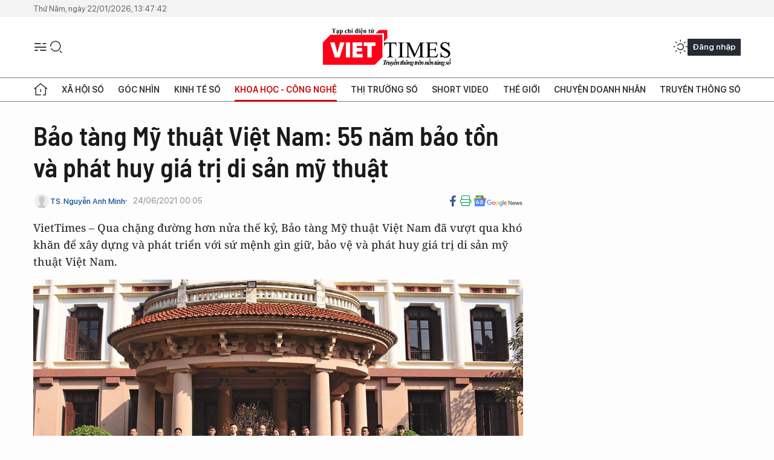

--- FILE ---
content_type: text/html;charset=utf-8
request_url: https://viettimes.vn/bao-tang-my-thuat-viet-nam-55-nam-bao-ton-va-phat-huy-gia-tri-di-san-my-thuat-post147219.html
body_size: 28735
content:
<!DOCTYPE html> <html lang="vi"> <head> <title>55 năm bảo tồn và phát huy giá trị di sản mỹ thuật Việt Nam | TẠP CHÍ ĐIỆN TỬ VIETTIMES</title> <meta name="description" content="Qua chặng đường hơn nửa thế kỷ, Bảo tàng Mỹ thuật Việt Nam đã vượt qua khó khăn để xây dựng và phát triển với sứ mệnh gìn giữ, bảo vệ giá trị mỹ thuật Việt Nam."/> <meta name="keywords" content="bảo tàng Mỹ thuật việt nam, kỷ niệm 55 thành lập Bảo tàng Mỹ thuật Việt Nam"/> <meta name="news_keywords" content="bảo tàng Mỹ thuật việt nam, kỷ niệm 55 thành lập Bảo tàng Mỹ thuật Việt Nam"/> <meta http-equiv="Content-Type" content="text/html; charset=utf-8" /> <meta http-equiv="X-UA-Compatible" content="IE=edge"/> <meta http-equiv="refresh" content="1800" /> <meta name="revisit-after" content="1 days" /> <meta name="viewport" content="width=device-width, initial-scale=1"> <meta http-equiv="content-language" content="vi" /> <meta name="format-detection" content="telephone=no"/> <meta name="format-detection" content="address=no"/> <meta name="apple-mobile-web-app-capable" content="yes"> <meta name="apple-mobile-web-app-status-bar-style" content="black"> <meta name="apple-mobile-web-app-title" content="TẠP CHÍ ĐIỆN TỬ VIETTIMES"/> <meta name="referrer" content="no-referrer-when-downgrade"/> <link rel="shortcut icon" href="https://cdn.viettimes.vn/assets/web/styles/img/favicon.ico" type="image/x-icon" /> <link rel="preconnect" href="https://cdn.viettimes.vn"/> <link rel="dns-prefetch" href="https://cdn.viettimes.vn"/> <link rel="dns-prefetch" href="//www.google-analytics.com" /> <link rel="dns-prefetch" href="//www.googletagmanager.com" /> <link rel="dns-prefetch" href="//stc.za.zaloapp.com" /> <link rel="dns-prefetch" href="//fonts.googleapis.com" /> <script> var cmsConfig = { domainDesktop: 'https://viettimes.vn', domainMobile: 'https://viettimes.vn', domainApi: 'https://api.viettimes.vn', domainStatic: 'https://cdn.viettimes.vn', domainLog: 'https://log.viettimes.vn', googleAnalytics: 'G-9VXR93J6QG', siteId: 0, pageType: 1, objectId: 147219, adsZone: 163, allowAds: false, adsLazy: true, antiAdblock: true, }; var USER_AGENT=window.navigator&&(window.navigator.userAgent||window.navigator.vendor)||window.opera||"",IS_MOBILE=/Android|webOS|iPhone|iPod|BlackBerry|Windows Phone|IEMobile|Mobile Safari|Opera Mini/i.test(USER_AGENT),IS_REDIRECT=!1;function setCookie(e,o,i){var n=new Date,i=(n.setTime(n.getTime()+24*i*60*60*1e3),"expires="+n.toUTCString());document.cookie=e+"="+o+"; "+i+";path=/;"}function getCookie(e){var o=document.cookie.indexOf(e+"="),i=o+e.length+1;return!o&&e!==document.cookie.substring(0,e.length)||-1===o?null:(-1===(e=document.cookie.indexOf(";",i))&&(e=document.cookie.length),unescape(document.cookie.substring(i,e)))}; </script> <script> if(USER_AGENT && USER_AGENT.indexOf("facebot") <= 0 && USER_AGENT.indexOf("facebookexternalhit") <= 0) { var query = ''; var hash = ''; if (window.location.search) query = window.location.search; if (window.location.hash) hash = window.location.hash; var canonicalUrl = 'https://viettimes.vn/bao-tang-my-thuat-viet-nam-55-nam-bao-ton-va-phat-huy-gia-tri-di-san-my-thuat-post147219.html' + query + hash ; var curUrl = decodeURIComponent(window.location.href); if(!location.port && canonicalUrl.startsWith("http") && curUrl != canonicalUrl){ window.location.replace(canonicalUrl); } } </script> <meta name="author" content="TẠP CHÍ ĐIỆN TỬ VIETTIMES" /> <meta name="copyright" content="Copyright © 2026 by TẠP CHÍ ĐIỆN TỬ VIETTIMES" /> <meta name="RATING" content="GENERAL" /> <meta name="GENERATOR" content="TẠP CHÍ ĐIỆN TỬ VIETTIMES" /> <meta content="TẠP CHÍ ĐIỆN TỬ VIETTIMES" itemprop="sourceOrganization" name="source"/> <meta content="news" itemprop="genre" name="medium"/> <meta name="robots" content="noarchive, max-image-preview:large, index, follow" /> <meta name="GOOGLEBOT" content="noarchive, max-image-preview:large, index, follow" /> <link rel="canonical" href="https://viettimes.vn/bao-tang-my-thuat-viet-nam-55-nam-bao-ton-va-phat-huy-gia-tri-di-san-my-thuat-post147219.html" /> <meta property="og:site_name" content="TẠP CHÍ ĐIỆN TỬ VIETTIMES"/> <meta property="og:rich_attachment" content="true"/> <meta property="og:type" content="article"/> <meta property="og:url" content="https://viettimes.vn/bao-tang-my-thuat-viet-nam-55-nam-bao-ton-va-phat-huy-gia-tri-di-san-my-thuat-post147219.html"/> <meta property="og:image" content="https://cdn.viettimes.vn/images/8f57e31090c6e6a8f88d6b852c8b04f7f90dc9fb7f7621ee1fb9c3b47c72d83effd86f1e28cefe30de262a18b53c5b4662b2c40e27f6c26187d06fc222d4eedcba9a815527f5dc24bae14e6e637af720745d7d5225eeb6a782c8a72f173983f0/bao-tang-my-thuat-11-8216.jpeg.webp"/> <meta property="og:image:width" content="1200"/> <meta property="og:image:height" content="630"/> <meta property="og:title" content="Bảo tàng Mỹ thuật Việt Nam: 55 năm bảo tồn và phát huy giá trị di sản mỹ thuật"/> <meta property="og:description" content="VietTimes – Qua chặng đường hơn nửa thế kỷ, Bảo tàng Mỹ thuật Việt Nam đã vượt qua khó khăn để xây dựng và phát triển với sứ mệnh gìn giữ, bảo vệ và phát huy giá trị di sản mỹ thuật Việt Nam. "/> <meta name="twitter:card" value="summary"/> <meta name="twitter:url" content="https://viettimes.vn/bao-tang-my-thuat-viet-nam-55-nam-bao-ton-va-phat-huy-gia-tri-di-san-my-thuat-post147219.html"/> <meta name="twitter:title" content="Bảo tàng Mỹ thuật Việt Nam: 55 năm bảo tồn và phát huy giá trị di sản mỹ thuật"/> <meta name="twitter:description" content="VietTimes – Qua chặng đường hơn nửa thế kỷ, Bảo tàng Mỹ thuật Việt Nam đã vượt qua khó khăn để xây dựng và phát triển với sứ mệnh gìn giữ, bảo vệ và phát huy giá trị di sản mỹ thuật Việt Nam. "/> <meta name="twitter:image" content="https://cdn.viettimes.vn/images/8f57e31090c6e6a8f88d6b852c8b04f7f90dc9fb7f7621ee1fb9c3b47c72d83effd86f1e28cefe30de262a18b53c5b4662b2c40e27f6c26187d06fc222d4eedcba9a815527f5dc24bae14e6e637af720745d7d5225eeb6a782c8a72f173983f0/bao-tang-my-thuat-11-8216.jpeg.webp"/> <meta name="twitter:site" content="@TẠP CHÍ ĐIỆN TỬ VIETTIMES"/> <meta name="twitter:creator" content="@TẠP CHÍ ĐIỆN TỬ VIETTIMES"/> <meta property="article:publisher" content="https://web.facebook.com/viettimes.vn" /> <meta property="article:tag" content="Bảo tàng mỹ thuật việt nam,Mỹ thuật Việt"/> <meta property="article:section" content="Truyền thông số,Mỹ thuật,Khoa học - Công nghệ " /> <meta property="article:published_time" content="2021-06-24T07:05:43+0700"/> <meta property="article:modified_time" content="2021-06-24T16:14:06+0700"/> <script type="application/ld+json"> { "@context": "http://schema.org", "@type": "Organization", "name": "TẠP CHÍ ĐIỆN TỬ VIETTIMES", "url": "https://viettimes.vn", "logo": "https://cdn.viettimes.vn/assets/web/styles/img/logo.png", "foundingDate": "2016", "founders": [ { "@type": "Person", "name": "Cơ quan của Hội Truyền thông số Việt Nam" } ], "address": [ { "@type": "PostalAddress", "streetAddress": "Hà Nội", "addressLocality": "Hà Nội City", "addressRegion": "Northeast", "postalCode": "100000", "addressCountry": "VNM" } ], "contactPoint": [ { "@type": "ContactPoint", "telephone": "+84-862-774-832", "contactType": "customer service" }, { "@type": "ContactPoint", "telephone": "+84-932-288-166", "contactType": "customer service" } ], "sameAs": [ "https://www.youtube.com/@TapchiVietTimes", "https://web.facebook.com/viettimes.vn/", "https://www.tiktok.com/@viettimes.vn?lang=vi-VN" ] } </script> <script type="application/ld+json"> { "@context" : "https://schema.org", "@type" : "WebSite", "name": "TẠP CHÍ ĐIỆN TỬ VIETTIMES", "url": "https://viettimes.vn", "alternateName" : "Tạp chí điện tử Viettimes, Cơ quan của Hội Truyền thông số Việt Nam", "potentialAction": { "@type": "SearchAction", "target": { "@type": "EntryPoint", "urlTemplate": "https:\/\/viettimes.vn/search/?q={search_term_string}" }, "query-input": "required name=search_term_string" } } </script> <script type="application/ld+json"> { "@context":"http://schema.org", "@type":"BreadcrumbList", "itemListElement":[ { "@type":"ListItem", "position":1, "item":{ "@id":"https://viettimes.vn/my-thuat/", "name":"Mỹ thuật" } } ] } </script> <script type="application/ld+json"> { "@context": "http://schema.org", "@type": "NewsArticle", "mainEntityOfPage":{ "@type":"WebPage", "@id":"https://viettimes.vn/bao-tang-my-thuat-viet-nam-55-nam-bao-ton-va-phat-huy-gia-tri-di-san-my-thuat-post147219.html" }, "headline": "Bảo tàng Mỹ thuật Việt Nam: 55 năm bảo tồn và phát huy giá trị di sản mỹ thuật", "description": "VietTimes – Qua chặng đường hơn nửa thế kỷ, Bảo tàng Mỹ thuật Việt Nam đã vượt qua khó khăn để xây dựng và phát triển với sứ mệnh gìn giữ, bảo vệ và phát huy giá trị di sản mỹ thuật Việt Nam.", "image": { "@type": "ImageObject", "url": "https://cdn.viettimes.vn/images/8f57e31090c6e6a8f88d6b852c8b04f7f90dc9fb7f7621ee1fb9c3b47c72d83effd86f1e28cefe30de262a18b53c5b4662b2c40e27f6c26187d06fc222d4eedcba9a815527f5dc24bae14e6e637af720745d7d5225eeb6a782c8a72f173983f0/bao-tang-my-thuat-11-8216.jpeg.webp", "width" : 1200, "height" : 675 }, "datePublished": "2021-06-24T07:05:43+0700", "dateModified": "2021-06-24T16:14:06+0700", "author": { "@type": "Person", "name": "TS. Nguyễn Anh Minh" }, "publisher": { "@type": "Organization", "name": "TẠP CHÍ ĐIỆN TỬ VIETTIMES", "logo": { "@type": "ImageObject", "url": "https:\/\/cdn.viettimes.vn/assets/web/styles/img/logo.png" } } } </script> <link rel="preload" href="https://cdn.viettimes.vn/assets/web/styles/fonts/audio/icomoon.woff" as="font" type="font/woff" crossorigin=""> <link rel="preload" href="https://cdn.viettimes.vn/assets/web/styles/fonts/icomoon/icomoon-12-12-25.woff" as="font" type="font/woff" crossorigin=""> <link rel="preload" href="https://cdn.viettimes.vn/assets/web/styles/fonts/SFProDisplay/SFProDisplay-BlackItalic.woff2" as="font" type="font/woff2" crossorigin=""> <link rel="preload" href="https://cdn.viettimes.vn/assets/web/styles/fonts/SFProDisplay/SFProDisplay-Bold.woff2" as="font" type="font/woff2" crossorigin=""> <link rel="preload" href="https://cdn.viettimes.vn/assets/web/styles/fonts/SFProDisplay/SFProDisplay-Semibold.woff2" as="font" type="font/woff2" crossorigin=""> <link rel="preload" href="https://cdn.viettimes.vn/assets/web/styles/fonts/SFProDisplay/SFProDisplay-Medium.woff2" as="font" type="font/woff2" crossorigin=""> <link rel="preload" href="https://cdn.viettimes.vn/assets/web/styles/fonts/SFProDisplay/SFProDisplay-Regular.woff2" as="font" type="font/woff2" crossorigin=""> <link rel="preload" href="https://cdn.viettimes.vn/assets/web/styles/fonts/BSC/BarlowSemiCondensed-Bold.woff2" as="font" type="font/woff2" crossorigin=""> <link rel="preload" href="https://cdn.viettimes.vn/assets/web/styles/fonts/BSC/BarlowSemiCondensed-SemiBold.woff2" as="font" type="font/woff2" crossorigin=""> <link rel="preload" href="https://cdn.viettimes.vn/assets/web/styles/fonts/NotoSerif/NotoSerif-Bold.woff2" as="font" type="font/woff2" crossorigin=""> <link rel="preload" href="https://cdn.viettimes.vn/assets/web/styles/fonts/NotoSerif/NotoSerif-Medium.woff2" as="font" type="font/woff2" crossorigin=""> <link rel="preload" href="https://cdn.viettimes.vn/assets/web/styles/fonts/NotoSerif/NotoSerif-Regular.woff2" as="font" type="font/woff2" crossorigin=""> <link rel="preload" href="https://cdn.viettimes.vn/assets/web/styles/fonts/PoppinsZ/PoppinsZ-SemiBold.woff2" as="font" type="font/woff2" crossorigin=""> <link rel="preload" href="https://cdn.viettimes.vn/assets/web/styles/fonts/PoppinsZ/PoppinsZ-Medium.woff2" as="font" type="font/woff2" crossorigin=""> <link rel="preload" href="https://cdn.viettimes.vn/assets/web/styles/fonts/PoppinsZ/PoppinsZ-Regular.woff2" as="font" type="font/woff2" crossorigin=""> <link rel="preload" href="https://cdn.viettimes.vn/assets/web/styles/css/main.min-1.0.32.css" as="style"> <link rel="preload" href="https://cdn.viettimes.vn/assets/web/js/main.min-1.0.31.js" as="script"> <link rel="preload" href="https://cdn.viettimes.vn/assets/web/js/detail.min-1.0.14.js" as="script"> <link id="cms-style" rel="stylesheet" href="https://cdn.viettimes.vn/assets/web/styles/css/main.min-1.0.32.css"> <script type="text/javascript"> var _metaOgUrl = 'https://viettimes.vn/bao-tang-my-thuat-viet-nam-55-nam-bao-ton-va-phat-huy-gia-tri-di-san-my-thuat-post147219.html'; var page_title = document.title; var tracked_url = window.location.pathname + window.location.search + window.location.hash; var cate_path = 'my-thuat'; if (cate_path.length > 0) { tracked_url = "/" + cate_path + tracked_url; } </script> <script async="" src="https://www.googletagmanager.com/gtag/js?id=G-9VXR93J6QG"></script> <script> if(!IS_REDIRECT){ window.dataLayer = window.dataLayer || []; function gtag(){dataLayer.push(arguments);} gtag('js', new Date()); gtag('config', 'G-9VXR93J6QG', {page_path: tracked_url}); } </script> </head> <body class="detail-normal"> <div id="sdaWeb_SdaMasthead" class="rennab banner-top" data-platform="1" data-position="Web_SdaMasthead" style="display:none"> </div> <header class="site-header"> <div class="top-header"> <time class="time" id="today"></time> </div> <div class="grid"> <div class="menu-search"> <i class="ic-menu"></i> <div class="search"> <i class="ic-search"></i> <div class="search-form"> <div class="advance-search"> <input type="text" class="txtsearch" placeholder="Nhập từ khóa cần tìm"> <select id="dlMode" class="select-mode"> <option value="4" selected="">Tìm theo tiêu đề</option> <option value="5">Bài viết</option> <option value="2">Tác giả</option> </select> </div> <button type="button" class="btn btn_search" aria-label="Tìm kiếm"> <i class="ic-search"></i>Tìm kiếm </button> </div> </div> </div> <a class="logo" href="https://viettimes.vn" title="TẠP CHÍ ĐIỆN TỬ VIETTIMES">TẠP CHÍ ĐIỆN TỬ VIETTIMES</a> <div class="hdr-action"> <a href="javascript:void(0);" class="notification" title="Nhận thông báo"> <i class="ic-notification"></i> </a> <a href="javascript:void(0);" class="dark-mode" title="Chế độ tối"> <i class="ic-sun"></i> <i class="ic-moon"></i> </a> <div class="wrap-user user-profile"></div> </div> </div> <ul class="menu"> <li class="main"> <a href="/" class="menu-heading" title="Trang chủ"><i class="ic-home"></i></a> </li> <li class="main" data-id="175"> <a class="menu-heading" href="https://viettimes.vn/xa-hoi-so/" title="Xã hội số">Xã hội số</a> <div class="cate-news loading" data-zone="175"></div> </li> <li class="main" data-id="115"> <a class="menu-heading" href="https://viettimes.vn/goc-nhin-truyen-thong/" title="Góc nhìn">Góc nhìn</a> <div class="cate-news loading" data-zone="115"></div> </li> <li class="main" data-id="3"> <a class="menu-heading" href="https://viettimes.vn/kinh-te-so/" title="Kinh tế số">Kinh tế số</a> <div class="cate-news loading" data-zone="3"></div> </li> <li class="main" data-id="109"> <a class="menu-heading active" href="https://viettimes.vn/khoa-hoc-cong-nghe/" title="Khoa học - Công nghệ ">Khoa học - Công nghệ </a> <div class="cate-news loading" data-zone="109"></div> </li> <li class="main" data-id="189"> <a class="menu-heading" href="https://viettimes.vn/thi-truong-so/" title="Thị trường số">Thị trường số</a> <div class="cate-news loading" data-zone="189"></div> </li> <li class="main" data-id="195"> <a class="menu-heading" href="https://viettimes.vn/short/" title="Short Video">Short Video</a> <div class="cate-news loading" data-zone="195"></div> </li> <li class="main" data-id="121"> <a class="menu-heading" href="https://viettimes.vn/the-gioi/" title="Thế giới">Thế giới</a> <div class="cate-news loading" data-zone="121"></div> </li> <li class="main" data-id="38"> <a class="menu-heading" href="https://viettimes.vn/doanh-nghiep-doanh-nhan/" title="Chuyện doanh nhân ">Chuyện doanh nhân </a> <div class="cate-news loading" data-zone="38"></div> </li> <li class="main" data-id="116"> <a class="menu-heading" href="https://viettimes.vn/vdca/" title="Truyền thông số">Truyền thông số</a> <div class="cate-news loading" data-zone="116"></div> </li> </ul> </header> <div class="big-menu-vertical"> <div class="hdr-action"> <i class="ic-close">close</i> <a href="#" class="notification"> <i class="ic-notification"></i> </a> <a href="#" class="dark-mode hidden"> <i class="ic-sun"></i> <i class="ic-moon"></i> </a> <a href="#" class="btn-modal" data-target="loginModal"> Đăng nhập </a> </div> <ul class="menu"> <li class="main"> <a href="/" class="menu-heading" title="Trang chủ"><i class="ic-home"></i>Trang chủ</a> </li> <li class="main"> <a class="menu-heading" href="https://viettimes.vn/xa-hoi-so/" title="Xã hội số">Xã hội số</a> <i class="ic-chevron-down"></i> <ul class="sub-menu"> <li class="main"> <a href="https://viettimes.vn/xa-hoi-su-kien/" title="Xã hội">Xã hội</a> </li> <li class="main"> <a href="https://viettimes.vn/phap-luat/" title="Pháp luật">Pháp luật</a> </li> <li class="main"> <a href="https://viettimes.vn/xa-hoi/y-te/" title="Y tế">Y tế</a> </li> </ul> </li> <li class="main"> <a class="menu-heading" href="https://viettimes.vn/goc-nhin-truyen-thong/" title="Góc nhìn">Góc nhìn</a> </li> <li class="main"> <a class="menu-heading" href="https://viettimes.vn/kinh-te-so/" title="Kinh tế số">Kinh tế số</a> <i class="ic-chevron-down"></i> <ul class="sub-menu"> <li class="main"> <a href="https://viettimes.vn/bat-dong-san/" title="Bất động sản">Bất động sản</a> </li> <li class="main"> <a href="https://viettimes.vn/kinh-te-du-lieu/du-lieu/" title="Dữ liệu">Dữ liệu</a> </li> <li class="main"> <a href="https://viettimes.vn/kinh-te-du-lieu/quan-tri/" title="Kinh Doanh">Kinh Doanh</a> </li> <li class="main"> <a href="https://viettimes.vn/chung-khoan/" title="Chứng khoán">Chứng khoán</a> </li> </ul> </li> <li class="main"> <a class="menu-heading active" href="https://viettimes.vn/khoa-hoc-cong-nghe/" title="Khoa học - Công nghệ ">Khoa học - Công nghệ </a> <i class="ic-chevron-down"></i> <ul class="sub-menu"> <li class="main"> <a href="https://viettimes.vn/ai/" title="AI">AI</a> </li> <li class="main"> <a href="https://viettimes.vn/cong-nghe/chuyen-doi-so/" title="Chuyển đổi số">Chuyển đổi số</a> </li> <li class="main"> <a href="https://viettimes.vn/ha-tang-so/" title="Hạ tầng số">Hạ tầng số</a> </li> </ul> </li> <li class="main"> <a class="menu-heading" href="https://viettimes.vn/thi-truong-so/" title="Thị trường số">Thị trường số</a> <i class="ic-chevron-down"></i> <ul class="sub-menu"> <li class="main"> <a href="https://viettimes.vn/oto-xe-may/" title="Xe">Xe</a> </li> <li class="main"> <a href="https://viettimes.vn/san-pham-dich-vu/" title="Sản phẩm dịch vụ">Sản phẩm dịch vụ</a> </li> <li class="main"> <a href="https://viettimes.vn/tu-van-tieu-dung/" title="Tư vấn tiêu dùng">Tư vấn tiêu dùng</a> </li> </ul> </li> <li class="main"> <a class="menu-heading" href="https://viettimes.vn/the-gioi/" title="Thế giới">Thế giới</a> <i class="ic-chevron-down"></i> <ul class="sub-menu"> <li class="main"> <a href="https://viettimes.vn/chuyen-la/" title="Chuyện lạ">Chuyện lạ</a> </li> <li class="main"> <a href="https://viettimes.vn/the-gioi/phan-tich/" title="Phân tích">Phân tích</a> </li> <li class="main"> <a href="https://viettimes.vn/cong-nghe-moi/" title="Công nghệ mới">Công nghệ mới</a> </li> </ul> </li> <li class="main"> <a class="menu-heading" href="https://viettimes.vn/doanh-nghiep-doanh-nhan/" title="Chuyện doanh nhân ">Chuyện doanh nhân </a> </li> <li class="main"> <a class="menu-heading" href="https://viettimes.vn/vdca/" title="Truyền thông số">Truyền thông số</a> </li> <li class="main"> <a class="menu-heading" href="https://viettimes.vn/multimedia/" title="Viettimes Media">Viettimes Media</a> <i class="ic-chevron-down"></i> <ul class="sub-menu"> <li class="main"> <a href="https://viettimes.vn/anh/" title="Ảnh">Ảnh</a> </li> <li class="main"> <a href="https://viettimes.vn/video/" title="Video">Video</a> </li> <li class="main"> <a href="https://viettimes.vn/short/" title="Short Video">Short Video</a> </li> <li class="main"> <a href="https://viettimes.vn/emagazine/" title="Emagazine">Emagazine</a> </li> <li class="main"> <a href="https://viettimes.vn/infographic/" title="Infographic">Infographic</a> </li> </ul> </li> </ul> </div> <div class="site-body"> <div id="sdaWeb_SdaAfterMenu" class="rennab " data-platform="1" data-position="Web_SdaAfterMenu" style="display:none"> </div> <div class="container"> <div id="sdaWeb_SdaTop" class="rennab " data-platform="1" data-position="Web_SdaTop" style="display:none"> </div> <div class="col"> <div class="main-col"> <div class="article"> <div class="article__header"> <h1 class="article__title cms-title "> Bảo tàng Mỹ thuật Việt Nam: 55 năm bảo tồn và phát huy giá trị di sản mỹ thuật </h1> <div class="article__meta"> <div class="wrap-meta"> <div class="author"> <div class="wrap-avatar"> <img src="https://cdn.viettimes.vn/assets/web/styles/img/no-ava.png" alt="TS. Nguyễn Anh Minh"> </div> <div class="author-info"> <a class="name" href="#" title="TS. Nguyễn Anh Minh">TS. Nguyễn Anh Minh</a> </div> </div> <time class="time" datetime="2021-06-24T07:05:43+0700" data-time="1624493143" data-friendly="false">24/06/2021 07:05</time> <meta class="cms-date" itemprop="datePublished" content="2021-06-24T07:05:43+0700"> </div> <div class="social article__social"> <a href="javascript:void(0);" class="item" data-href="https://viettimes.vn/bao-tang-my-thuat-viet-nam-55-nam-bao-ton-va-phat-huy-gia-tri-di-san-my-thuat-post147219.html" data-rel="facebook" title="Facebook"> <i class="ic-facebook"></i> </a> <a href="javascript:void(0);" class="sendprint" title="In bài viết"><i class="ic-print"></i></a> <a href="https://news.google.com/publications/CAAiEE6ezvPKAM1ok3I5MxAd5DYqFAgKIhBOns7zygDNaJNyOTMQHeQ2?hl=vi" target="_blank" title="Google News"> <i class="ic-gg-news"> </i> </a> </div> </div> <div class="article__sapo cms-desc"> VietTimes – Qua chặng đường hơn nửa thế kỷ,&nbsp;Bảo tàng Mỹ thuật Việt Nam đã vượt qua khó khăn để xây dựng và phát triển với sứ mệnh gìn giữ, bảo vệ và phát huy giá trị di sản mỹ thuật Việt Nam. </div> <div id="sdaWeb_SdaArticleAfterSapo" class="rennab " data-platform="1" data-position="Web_SdaArticleAfterSapo" style="display:none"> </div> <figure class="article__avatar "> <img class="cms-photo" src="https://cdn.viettimes.vn/images/3c809876b027ab18615e7d56b11d7be0336ad02aaed219b033f7a7e6915c4fc1f5986939bdb622ee61a0e31119dc692ea9862d3f972c97c3e23fbef3dc06407a338668790ca13bf3836928d6ee71f78c/bao-tang-my-thuat-11-8216.jpeg" alt="Tập thể cán bộ viên chức và người lao động Bảo tàng Mỹ thuật Việt Nam." cms-photo-caption="Tập thể cán bộ viên chức và người lao động Bảo tàng Mỹ thuật Việt Nam."/> <figcaption>Tập thể cán bộ viên chức và người lao động Bảo tàng Mỹ thuật Việt Nam.</figcaption> </figure> <div id="sdaWeb_SdaArticleAfterAvatar" class="rennab " data-platform="1" data-position="Web_SdaArticleAfterAvatar" style="display:none"> </div> </div> <div class="article__social features"> <a href="javascript:void(0);" class="item fb" data-href="https://viettimes.vn/bao-tang-my-thuat-viet-nam-55-nam-bao-ton-va-phat-huy-gia-tri-di-san-my-thuat-post147219.html" data-rel="facebook" title="Facebook"> <i class="ic-facebook"></i> </a> <a href="javascript:void(0);" class="print sendprint" title="In bài viết"><i class="ic-print"></i></a> <a href="javascript:void(0);" class="mail sendmail" data-href="https://viettimes.vn/bao-tang-my-thuat-viet-nam-55-nam-bao-ton-va-phat-huy-gia-tri-di-san-my-thuat-post147219.html" data-rel="Gửi mail"> <i class="ic-mail"></i> </a> <a href="javascript:void(0);" class="item link" data-href="https://viettimes.vn/bao-tang-my-thuat-viet-nam-55-nam-bao-ton-va-phat-huy-gia-tri-di-san-my-thuat-post147219.html" data-rel="copy"> <i class="ic-link"></i> </a> <a href="javascript:void(0);" onclick="ME.sendBookmark(this,147219);" class="bookmark btnBookmark hidden" title="Lưu tin" data-type="1" data-id="147219"> <i class="ic-bookmark"></i>Lưu tin </a> </div> <div class="article__body zce-content-body cms-body" itemprop="articleBody"> <p>Ngày 24/6/1966, Bảo tàng Mỹ thuật Việt Nam chính thức mở cửa đón khách tham quan. Đây là một mốc son quan trọng trong lịch sử phát triển của ngành di sản văn hóa và mỹ thuật Việt Nam. Trong suốt hành trình phát triển, Bảo tàng Mỹ thuật Việt Nam đã làm tốt công tác sưu tầm, kiểm kê, Bảo quản, tu sửa, trưng bày, giáo dục, thư viện, truyền thông, đối ngoại và nghiên cứu khoa học.</p><iframe width="100%" height="450" src="https://www.youtube.com/embed/4U1IuR-cE34?rel=0" frameborder="0" allow="accelerometer; clipboard-write; encrypted-media; gyroscope; picture-in-picture" allowfullscreen data-video-src="https://www.youtube.com/embed/4U1IuR-cE34?rel=0" scrolling="0" data-width="560"></iframe>
<p><strong>Công tác Sưu tầm</strong></p>
<p>55 năm qua, Bảo tàng Mỹ thuật Việt Nam đã sưu tầm, lưu giữ được gần 20.000 tài liệu, hiện vật và tác phẩm mỹ thuật. Bộ sưu tập của Bảo tàng phản ánh cơ bản sự phát triển của lịch sử Mỹ thuật Việt Nam. Đặc biệt, nhiều tác phẩm là niềm tự hào, sự thành công trong cuộc đời nghệ thuật của các thế hệ họa sĩ, nhà điêu khắc như: sưu tập tác phẩm của các tác giả được đào tạo tại Trường Cao đẳng Mỹ thuật Đông Dương, của tác giả đạt Giải thưởng Hồ Chí Minh, Giải thưởng Nhà nước về Văn học Nghệ thuật, sưu tập tranh sơn mài, sơn dầu, lụa, những sáng tác về Chủ tịch Hồ Chí Minh và Thủ đô Hà Nội... Trong tổng số 164 hiện vật và nhóm hiện vật Bảo vật Quốc gia của cả nước, Bảo tàng Mỹ thuật Việt Nam đóng góp 9, trong đó có 3 tác phẩm mỹ thuật cổ và 6 tác phẩm mỹ thuật hiện đại.</p>
<p><strong>Công tác Kiểm kê, Bảo quản </strong></p>
<p>Bảo tàng luôn quan tâm đầu tư nâng cấp trang thiết bị chuyên dụng nhằm tạo ra môi trường lý tưởng cho công tác bảo quản hiện vật. Cách phân loại, sắp xếp, bảo quản phòng ngừa đối với hiện vật gần đây có nhiều thay đổi, ngày càng tiệm cận với yêu cầu, tiêu chuẩn chung trên thế giới. Hiện vật và hồ sơ từng bước được chuẩn hóa. Tính riêng từ 2005 đến tháng 6 năm 2020, gần chục lần hiện vật và hồ sơ được kiểm kê, đánh giá.</p>
<p>Bắt đầu từ 2008, trung bình mỗi năm có 200 hồ sơ được bổ sung thông tin. Gần 1.000 hồ sơ hiện vật được chỉnh lý từ 2014 đến 2016. Đó chính là những bước đi chuẩn bị cho việc triển khai công tác số hóa hiện vật của Bảo tàng hiện nay.</p>
<p><strong>Công tác Tu sửa, Bảo quản </strong></p>
<p>Trung tâm Bảo quản, Tu sửa tác phẩm mỹ thuật của Bảo tàng được tái lập năm 2006 sau khi. Xưởng phục chế giải thể năm 1980. Trong 15 năm, Trung tâm đã tu sửa, bảo quản được 2.208 hiện vật, trực tiếp góp phần gìn giữ, tăng tuổi thọ của hiện vật và tiết kiệm kinh phí cho Nhà nước. Trung tâm đã mở rộng quan hệ hợp tác với một số đơn vị như: Khoa Phục chế trường Đại học Mỹ thuật Dresden (Cộng hòa Liên Bang Đức), nhóm chuyên gia Australia, Nhật Bản, Trung tâm Bảo tồn di sản Singapore v.v… Ngoài nhiệm vụ thường xuyên ở Bảo tàng, Trung tâm còn đóng vai trò chuyên gia trong các dự án tu sửa tại các bảo tàng của trung ương và ở các địa phương cũng như một số bảo tàng của CHDCND Lào.</p>
<table class="picture" align="center"> <tbody> <tr> <td class="pic"><img data-image-id="368340" src="[data-uri]" data-width="1280" data-height="701" class="lazyload cms-photo" data-large-src="https://cdn.viettimes.vn/images/d2d8ecceb7f9fb92fdc6d38a7b8876b1f6d3d1283cb6c1b0aa28705705003d273f0c047857019ffea1fa28786aca0c00835213d285afc2e34b48008bd7f7452d5658f15df463ec638de353c51cd602ab/vt-bao-tang-my-thuat-6-6228.jpeg" data-src="https://cdn.viettimes.vn/images/3c809876b027ab18615e7d56b11d7be0336ad02aaed219b033f7a7e6915c4fc10ffbebdba2d6cb8efb95afecbad8799d3e1dc1561de71290a6739e88f631a8ae3c61b632984cc4777aead886faceffc9/vt-bao-tang-my-thuat-6-6228.jpeg" alt="Lễ ký kết hợp tác giữa các bảo tàng mỹ thuật trong nước lần thứ nhất (Hà Nội, 2018)" title="Lễ ký kết hợp tác giữa các bảo tàng mỹ thuật trong nước lần thứ nhất (Hà Nội, 2018)" width="810" height="443"></td> </tr> <tr> <td class="caption"> <p>Lễ ký kết hợp tác giữa các bảo tàng mỹ thuật trong nước lần thứ nhất</p> <p>(Hà Nội, 2018)</p></td> </tr> </tbody>
</table>
<p><strong>Công tác Trưng bày, Giáo dục </strong></p>
<p>Mở rộng, nâng cao chất lượng trưng bày là nhiệm vụ Bảo tàng đặc biệt coi trọng. Từ diện tích 1.000m2, đến nay, hệ thống trưng bày thường xuyên đã tăng gấp 3 lần. Ngoài hệ thống trưng bày thường xuyên, Bảo tàng còn tổ chức các triển lãm chuyên đề và trưng bày lưu động. Đồng thời, nhiều triển lãm của các tổ chức, cá nhân trong và ngoài nước thực hiện tại Bảo tàng, góp phần tạo ra sự sôi động trong hoạt động nghệ thuật giai đoạn hiện nay. Mỗi năm Bảo tàng đón tiếp trên 60.000 lượt khách tham quan và hàng ngàn lượt học sinh tới trải nghiệm. Hoạt động giáo dục được liên kết với các cơ sở đạo tạo từ bậc Tiểu học, Trung học cơ sở đến Cao đẳng, Đại học. <em>Không gian sáng tạo cho trẻ em </em>mở cửa từ 2011. Đây cũng là việc làm mà Bảo tàng xác định rõ trách nhiệm với công tác đào tạo, giáo dục thẩm mỹ và nhân cách cho thế hệ trẻ.</p>
<p>Gần đây, Bảo tàng đã cho ra mắt <em>Ứng dụng thuyết minh đa phương tiện</em>. Sản phẩm có tên gọi “iMuseumVFA”. Ứng dụng là cầu nối giữa Bảo tàng với công chúng, góp phần cải thiện chất lượng tham quan, giúp các công ty lữ hành tiết kiệm thời gian tour, bớt phụ thuộc vào hướng dẫn viên, đem đến sự thuận lợi, trải nghiệm mới cho người dùng.</p>
<p><strong>Công tác Tư liệu - Thư viện </strong></p>
<p>Thư viện khoa học của Bảo tàng hiện đang lưu giữ các tư liệu nghiên cứu về mỹ thuật, trên 3.000 đầu sách về lịch sử và văn hóa nghệ thuật. Đặc biệt, nơi đây còn có trên 10.000 ảnh tư liệu các tác phẩm mỹ thuật. Nhằm mục đích lưu trữ, bảo quản, chia sẻ thông tin và nâng cao dịch vụ trải nghiệm cho người dùng, Bảo tàng đã triển khai dự án “Xây dựng thư viện điện tử”. Công trình sẽ ra mắt vào tháng 11 năm 2021. Hy vọng nguồn tư liệu số của Bảo tàng Mỹ thuật Việt Nam và những tính năng tiện ích của thư viện điện tử sẽ giúp người dùng tra cứu được những thông tin cần thiết một cách nhanh chóng.</p>
<p><strong>Công tác Truyền thông, Đối ngoại và Hợp tác quốc tế </strong></p>
<p>Hoạt động truyền thông của Bảo tàng chính thức có bộ phận chuyên trách từ năm 2015. Trong một thời gian ngắn, đội ngũ này đã góp phần thay đổi mối quan hệ giữa Bảo tàng với công chúng: tỷ lệ lượt truy cập website của Bảo tàng tăng đều đặn 25%/tháng, khách tham quan nội địa chiếm 17% ở năm 2016 trở thành 30% của năm 2019. Đặc biệt, đối tượng học sinh, sinh viên đến Bảo tàng học tập, trải nghiệm nhiều hơn giai đoạn trước. Về lĩnh vực đối ngoại và hợp tác quốc tế: Bảo tàng luôn tích cực mở rộng giao lưu, hợp tác với các cơ quan trong và ngoài nước. Số liệu của 15 năm qua cho thấy: Bảo tàng đã hợp tác với 22 nước trên thế giới, từ châu Á, châu Âu đến châu Mỹ la tinh. Nội dung hợp tác rất đa dạng: trưng bày triển lãm, tu sửa, phục chế, quản lý sưu tập, giáo dục nghệ thuật, truyền thông, marketing và hội thảo, tọa đàm về các lĩnh vực chuyên môn. Những năm gần đây, Bảo tàng nhận được tài trợ của một số cá nhân trong nước cho việc: thiết kế hệ thống biển chỉ dẫn, pano, etiket hiện vật; thay thế khung/bục của 9 Bảo vật quốc gia; in 2 cuốn sách: “1986- 2011” và Guide book.</p>
<p><strong>Hoạt động Nghiên cứu khoa học </strong></p>
<p>Bảo tàng đã xuất bản 6 đầu sách, 11 cuốn kỷ yếu, thực hiện 3 Đề tài Nghiên cứu khoa học cấp Bộ và 12 đề tài cấp cơ sở. Bảo tàng cũng tổ chức nhiều cuộc hội thảo, tọa đàm, tập huấn. Nhiều bài viết đăng trên tạp chí và những trang ghi chép trong quá trình khảo sát, điền dã tại di tích, di chỉ văn hóa của các thế hệ nghiên cứu viên Bảo tàng là nguồn tư liệu tham khảo quý cho các luận văn, luận án hoặc các công trình nghiên cứu khoa học.</p>
<table class="picture" align="center"> <tbody> <tr> <td class="pic"><img data-image-id="368341" src="[data-uri]" data-width="1084" data-height="1600" class="lazyload cms-photo" data-large-src="https://cdn.viettimes.vn/images/d2d8ecceb7f9fb92fdc6d38a7b8876b1f6d3d1283cb6c1b0aa28705705003d273f0c047857019ffea1fa28786aca0c0079352e0ca870f34cdbdbe92a120a0f1f5658f15df463ec638de353c51cd602ab/vt-bao-tang-my-thuat-8-9961.jpeg" data-src="https://cdn.viettimes.vn/images/3c809876b027ab18615e7d56b11d7be0336ad02aaed219b033f7a7e6915c4fc10ffbebdba2d6cb8efb95afecbad8799d865dec70a682d088223558f1559687543c61b632984cc4777aead886faceffc9/vt-bao-tang-my-thuat-8-9961.jpeg" alt="Khuôn viên Bảo tàng Mỹ thuật Việt Nam." title="Khuôn viên Bảo tàng Mỹ thuật Việt Nam." width="810" height="1195"></td> </tr> <tr> <td class="caption"> <p>Khuôn viên Bảo tàng Mỹ thuật Việt Nam.</p></td> </tr> </tbody>
</table>
<p><strong>Những định hướng tương lai </strong></p>
<p>Trong hành trình bảo tồn và phát huy giá trị di sản văn hóa, Bảo tàng Mỹ thuật Việt Nam phấn đấu trở thành: điểm tham quan giúp công chúng có cái nhìn đa chiều về lịch sử, văn hóa, nghệ thuật; là địa điểm hấp dẫn của các Công ty lữ hành và khách du lịch, góp phần mang lại lợi ích kinh tế cho đất nước; là địa chỉ tin cậy cho giới nghiên cứu mỹ thuật, học sinh, sinh viên đến khai thác, học tập; là nơi tiếp sức và tạo động lực cho các nghệ sĩ tạo hình sáng tạo, nuôi dưỡng lòng tự hào, tự tôn dân tộc. Để mục tiêu trở thành hiện thực, một số nhiệm vụ, định hướng trọng tâm được Bảo tàng xác định như sau:</p>
<p>Tiếp tục đẩy mạnh chuyển đổi số trong các hoạt động chuyên môn của Bảo tàng; ứng dụng công nghệ thông tin trong trưng bày, giáo dục, quản lý sưu tập hiện vật và phát huy các giá trị của các tư liệu, hiện vật. Mở rộng diện tích trưng bày; Đổi mới, nâng cấp, chỉnh lý nội dung trưng bày; Xây dựng sản phẩm du lịch đặc thù, các chương trình nghiên cứu chuyên sâu dành cho công chúng và hướng dẫn viên tương lai. Tiếp tục hợp tác với Vụ Lữ hành, các Công ty Du lịch trong việc đưa Bảo tàng Mỹ thuật Việt Nam vào điểm đến của các tour; Tiếp tục phát triển kế hoạch liên kết với các trường Đại học, Cao đẳng nhằm tăng lượng khách trong nước tới Bảo tàng; Hình thành và phát triển đối tượng khách tham quan tiềm năng yêu thích Bảo tàng Mỹ thuật Việt Nam.</p>
<p>Tiếp tục hợp tác với ba bảo tàng mỹ thuật trong nước nhằm tạo thêm một mối liên kết, phối hợp hoạt động cho riêng khối bảo tàng mỹ thuật, góp phần đẩy mạnh các hoạt động nhóm nhằm tăng sức hấp dẫn, thu hút khách tham quan cho từng bảo tàng. Mở rộng diện tích kho bảo quản hiện vật; Kiện toàn và đổi mới công tác quản lý hiện vật bảo tàng. Nâng cao năng lực hoạt động của Trung tâm Bảo quản, Tu sửa tác phẩm mỹ thuật, trở thành đơn vị hoạt động độc lập, tự chủ về kinh phí, hiện đại, khoa học về chuyên môn và cơ sở vật chất. Hình thành Trung tâm mỹ thuật Đương đại hoặc Bảo tàng Mỹ thuật Đương đại thuộc Bảo tàng Mỹ thuật Việt Nam. Kết nối với các bảo tàng nghệ thuật quốc tế, giới thiệu mỹ thuật Việt Nam và ngược lại. Đẩy mạnh công tác nghiên cứu khoa học; đào tạo đội ngũ cán bộ Bảo tàng trở thành những chuyên gia trong các lĩnh vực: tu sửa, bảo quản, nghiên cứu văn hóa nghệ thuật và bảo tàng học; tham gia vào hoạt động giảng dạy tại các cơ sở đào tạo và trung tâm giáo dục, dạy nghề.</p>
<p>55 năm xây dựng, phát triển, Bảo tàng Mỹ thuật Việt Nam luôn nhận được sự quan tâm của Đảng và Nhà nước, Lãnh đạo Bộ Văn hóa, Thể thao và Du lịch, sự giúp đỡ của nhiều tổ chức, cá nhân trong và ngoài nước. Kế thừa và phát huy truyền thống tốt đẹp của thế hệ đi trước, với sự quyết tâm, nỗ lực của đội ngũ viên chức, người lao động hôm nay, những trang mới đầy màu sắc rực rỡ sẽ được viết tiếp trong cuốn sử của Bảo tàng Mỹ thuật Việt Nam.</p><iframe width="100%" height="450" src="https://www.youtube.com/embed/vT-hGA8Qw7I?rel=0" frameborder="0" allow="accelerometer; clipboard-write; encrypted-media; gyroscope; picture-in-picture" allowfullscreen data-video-src="https://www.youtube.com/embed/vT-hGA8Qw7I?rel=0" scrolling="0" data-width="560"></iframe> <div id="sdaWeb_SdaArticleAfterBody" class="rennab " data-platform="1" data-position="Web_SdaArticleAfterBody" style="display:none"> </div> <div class="related-news"> <h3 class="box-heading"> <span class="title">Tin liên quan</span> </h3> <div class="box-content" data-source="related-news"> <article class="story"> <h2 class="story__heading" data-tracking="144882"> <a class="cms-link " href="https://viettimes.vn/cach-su-dung-app-imuseum-de-tham-quan-truc-tuyen-bao-tang-my-thuat-viet-nam-post144882.html" title="Cách sử dụng app iMuseum để tham quan trực tuyến Bảo tàng Mỹ thuật Việt Nam"> <i class="ic-type-video"></i> Cách sử dụng app iMuseum để tham quan trực tuyến Bảo tàng Mỹ thuật Việt Nam </a> </h2> </article> <article class="story"> <h2 class="story__heading" data-tracking="144868"> <a class="cms-link " href="https://viettimes.vn/giam-doc-bao-tang-my-thuat-viet-nam-imuseum-vfa-la-san-pham-thong-minh-vuot-troi-post144868.html" title="Giám đốc Bảo tàng Mỹ thuật Việt Nam: iMuseum VFA là sản phẩm thông minh, vượt trội "> Giám đốc Bảo tàng Mỹ thuật Việt Nam: iMuseum VFA là sản phẩm thông minh, vượt trội </a> </h2> </article> <article class="story"> <h2 class="story__heading" data-tracking="144780"> <a class="cms-link " href="https://viettimes.vn/giam-doc-bao-tang-my-thuat-viet-nam-imuseum-vfa-se-tro-thanh-tro-ly-thong-minh-cho-du-khach-post144780.html" title="Giám đốc Bảo tàng Mỹ thuật Việt Nam: iMuseum VFA sẽ trở thành &#34;trợ lý thông minh&#34; cho du khách"> Giám đốc Bảo tàng Mỹ thuật Việt Nam: iMuseum VFA sẽ trở thành "trợ lý thông minh" cho du khách </a> </h2> </article> <article class="story"> <h2 class="story__heading" data-tracking="144775"> <a class="cms-link " href="https://viettimes.vn/dung-app-di-dong-imuseum-vfa-kham-pha-100-tac-pham-tieu-bieu-tai-bao-tang-my-thuat-viet-nam-post144775.html" title="Dùng app di động iMuseum VFA khám phá 100 tác phẩm tiêu biểu tại Bảo tàng Mỹ thuật Việt Nam"> Dùng app di động iMuseum VFA khám phá 100 tác phẩm tiêu biểu tại Bảo tàng Mỹ thuật Việt Nam </a> </h2> </article> <article class="story"> <h2 class="story__heading" data-tracking="144781"> <a class="cms-link " href="https://viettimes.vn/4-uu-diem-ma-app-di-dong-mang-lai-cho-nguoi-tham-quan-bao-tang-post144781.html" title="4 ưu điểm mà app di động mang lại cho người tham quan bảo tàng"> 4 ưu điểm mà app di động mang lại cho người tham quan bảo tàng </a> </h2> </article> </div> </div> <div id="sdaMobile_SdaArticleAfterRelated" class="rennab " data-platform="1" data-position="Mobile_SdaArticleAfterRelated" style="display:none"> </div> <div class="article__tag"> <h3 class="box-heading"> <span class="title">Từ khóa: </span> </h3> <div class="box-content"> <a href="https://viettimes.vn/tu-khoa/bao-tang-my-thuat-viet-nam-tag141215.html" title="Bảo tàng mỹ thuật việt nam">#Bảo tàng mỹ thuật việt nam</a> <a href="https://viettimes.vn/tu-khoa/my-thuat-viet-tag124812.html" title="Mỹ thuật Việt">#Mỹ thuật Việt</a> </div> </div> <div id="sdaWeb_SdaArticleAfterTag" class="rennab " data-platform="1" data-position="Web_SdaArticleAfterTag" style="display:none"> </div> <div class="article__meta"> <div class="fb-like" data-href="https://viettimes.vn/bao-tang-my-thuat-viet-nam-55-nam-bao-ton-va-phat-huy-gia-tri-di-san-my-thuat-post147219.html" data-width="" data-layout="button_count" data-action="like" data-size="small" data-share="true"></div> <a href="javascript:void(0);" onclick="ME.sendBookmark(this,147219);" class="bookmark btnBookmark hidden" title="Lưu tin" data-type="1" data-id="147219"> <i class="ic-bookmark"></i>Lưu tin </a> </div> <div class="wrap-comment" id="comment147219" data-id="147219" data-type="20"></div> <div id="sdaWeb_SdaArticleAfterComment" class="rennab " data-platform="1" data-position="Web_SdaArticleAfterComment" style="display:none"> </div> </div> </div> </div> <div class="sub-col"> <div id="sidebar-top-1"> <div class="hot-news"> <h3 class="box-heading"> <span class="title">Đọc nhiều</span> </h3> <div class="box-content" data-source="mostread-news"> <article class="story"> <figure class="story__thumb"> <a class="cms-link" href="https://viettimes.vn/vi-sao-he-thong-phong-khong-s-300-cua-venezuela-ngat-ket-noi-voi-radar-trong-vu-dot-kich-cua-my-post193804.html" title="Vì sao hệ thống phòng không S-300 của Venezuela &#34;ngắt kết nối&#34; với radar trong vụ đột kích của Mỹ?"> <img class="lazyload" src="[data-uri]" data-src="https://cdn.viettimes.vn/images/[base64]/vi-sao-he-thong-phong-khong-s-300-cua-venezuela-ngat-ket-noi-voi-radar-trong-vu-dot-kich-cua-my.png.webp" alt="Phương tiện phóng thuộc hệ thống S-300V. Ảnh: MW."> <noscript><img src="https://cdn.viettimes.vn/images/[base64]/vi-sao-he-thong-phong-khong-s-300-cua-venezuela-ngat-ket-noi-voi-radar-trong-vu-dot-kich-cua-my.png.webp" alt="Phương tiện phóng thuộc hệ thống S-300V. Ảnh: MW." class="image-fallback"></noscript> </a> </figure> <h2 class="story__heading" data-tracking="193804"> <a class="cms-link " href="https://viettimes.vn/vi-sao-he-thong-phong-khong-s-300-cua-venezuela-ngat-ket-noi-voi-radar-trong-vu-dot-kich-cua-my-post193804.html" title="Vì sao hệ thống phòng không S-300 của Venezuela &#34;ngắt kết nối&#34; với radar trong vụ đột kích của Mỹ?"> Vì sao hệ thống phòng không S-300 của Venezuela "ngắt kết nối" với radar trong vụ đột kích của Mỹ? </a> </h2> </article> <article class="story"> <figure class="story__thumb"> <a class="cms-link" href="https://viettimes.vn/thi-truong-kiev-bat-ngo-keu-goi-nguoi-dan-roi-khoi-thanh-pho-post193809.html" title="Thị trưởng Kiev bất ngờ kêu gọi người dân rời khỏi thành phố"> <img class="lazyload" src="[data-uri]" data-src="https://cdn.viettimes.vn/images/[base64]/thi-truong-kiev-bat-ngo-keu-goi-nguoi-dan-roi-khoi-thanh-pho.jpg.webp" alt="Thị trưởng Kiev Vitaly Klitschko. Ảnh: Getty."> <noscript><img src="https://cdn.viettimes.vn/images/[base64]/thi-truong-kiev-bat-ngo-keu-goi-nguoi-dan-roi-khoi-thanh-pho.jpg.webp" alt="Thị trưởng Kiev Vitaly Klitschko. Ảnh: Getty." class="image-fallback"></noscript> </a> </figure> <h2 class="story__heading" data-tracking="193809"> <a class="cms-link " href="https://viettimes.vn/thi-truong-kiev-bat-ngo-keu-goi-nguoi-dan-roi-khoi-thanh-pho-post193809.html" title="Thị trưởng Kiev bất ngờ kêu gọi người dân rời khỏi thành phố"> Thị trưởng Kiev bất ngờ kêu gọi người dân rời khỏi thành phố </a> </h2> </article> <article class="story"> <figure class="story__thumb"> <a class="cms-link" href="https://viettimes.vn/dau-dan-xuyen-boongke-lon-nhat-the-gioi-duoc-tich-hop-vao-ten-lua-dan-dao-moi-cua-han-quoc-post193926.html" title="Đầu đạn xuyên boongke lớn nhất thế giới được tích hợp vào tên lửa đạn đạo mới của Hàn Quốc"> <img class="lazyload" src="[data-uri]" data-src="https://cdn.viettimes.vn/images/[base64]/dau-dan-xuyen-boongke-lon-nhat-the-gioi-duoc-tich-hop-vao-ten-lua-dan-dao-moi-cua-han-quoc.png.webp" alt="Tên lửa đạn đạo Hyunmoo-5 của Hàn Quốc. Ảnh: MW."> <noscript><img src="https://cdn.viettimes.vn/images/[base64]/dau-dan-xuyen-boongke-lon-nhat-the-gioi-duoc-tich-hop-vao-ten-lua-dan-dao-moi-cua-han-quoc.png.webp" alt="Tên lửa đạn đạo Hyunmoo-5 của Hàn Quốc. Ảnh: MW." class="image-fallback"></noscript> </a> </figure> <h2 class="story__heading" data-tracking="193926"> <a class="cms-link " href="https://viettimes.vn/dau-dan-xuyen-boongke-lon-nhat-the-gioi-duoc-tich-hop-vao-ten-lua-dan-dao-moi-cua-han-quoc-post193926.html" title="Đầu đạn xuyên boongke lớn nhất thế giới được tích hợp vào tên lửa đạn đạo mới của Hàn Quốc"> Đầu đạn xuyên boongke lớn nhất thế giới được tích hợp vào tên lửa đạn đạo mới của Hàn Quốc </a> </h2> </article> <article class="story"> <figure class="story__thumb"> <a class="cms-link" href="https://viettimes.vn/dan-mach-tro-thanh-quoc-gia-thu-ba-so-huu-hoan-toan-tiem-kich-f-35-the-he-5-sau-khi-loai-bien-f-16-post193908.html" title="Đan Mạch trở thành quốc gia thứ ba sở hữu hoàn toàn tiêm kích F-35 thế hệ 5 sau khi loại biên F-16"> <img class="lazyload" src="[data-uri]" data-src="https://cdn.viettimes.vn/images/[base64]/dan-mach-loai-bien-f-16-tro-thanh-quoc-gia-thu-ba-so-huu-hoan-toan-tiem-kich-f-35-the-he-5.jpg.webp" alt="Chiến đấu cơ thế hệ 5 F-35A do Mỹ chế tạo. Ảnh: MW."> <noscript><img src="https://cdn.viettimes.vn/images/[base64]/dan-mach-loai-bien-f-16-tro-thanh-quoc-gia-thu-ba-so-huu-hoan-toan-tiem-kich-f-35-the-he-5.jpg.webp" alt="Chiến đấu cơ thế hệ 5 F-35A do Mỹ chế tạo. Ảnh: MW." class="image-fallback"></noscript> </a> </figure> <h2 class="story__heading" data-tracking="193908"> <a class="cms-link " href="https://viettimes.vn/dan-mach-tro-thanh-quoc-gia-thu-ba-so-huu-hoan-toan-tiem-kich-f-35-the-he-5-sau-khi-loai-bien-f-16-post193908.html" title="Đan Mạch trở thành quốc gia thứ ba sở hữu hoàn toàn tiêm kích F-35 thế hệ 5 sau khi loại biên F-16"> Đan Mạch trở thành quốc gia thứ ba sở hữu hoàn toàn tiêm kích F-35 thế hệ 5 sau khi loại biên F-16 </a> </h2> </article> <article class="story"> <figure class="story__thumb"> <a class="cms-link" href="https://viettimes.vn/1000-chiec-j-20-manh-long-lan-song-tiem-kich-tang-hinh-khien-uu-the-khong-quan-phuong-tay-lung-lay-post193775.html" title="1.000 chiếc J-20 Mãnh Long: Làn sóng tiêm kích tàng hình khiến ưu thế không quân phương Tây lung lay"> <img class="lazyload" src="[data-uri]" data-src="https://cdn.viettimes.vn/images/[base64]/1000-chiec-j-20-manh-long-lan-song-tiem-kich-tang-hinh-khien-uu-the-khong-quan-phuong-tay-lung-lay.png.webp" alt="Máy bay chiến đấu J-20 của Không quân Quân Giải phóng Nhân dân Trung Quốc. Ảnh: MW."> <noscript><img src="https://cdn.viettimes.vn/images/[base64]/1000-chiec-j-20-manh-long-lan-song-tiem-kich-tang-hinh-khien-uu-the-khong-quan-phuong-tay-lung-lay.png.webp" alt="Máy bay chiến đấu J-20 của Không quân Quân Giải phóng Nhân dân Trung Quốc. Ảnh: MW." class="image-fallback"></noscript> </a> </figure> <h2 class="story__heading" data-tracking="193775"> <a class="cms-link " href="https://viettimes.vn/1000-chiec-j-20-manh-long-lan-song-tiem-kich-tang-hinh-khien-uu-the-khong-quan-phuong-tay-lung-lay-post193775.html" title="1.000 chiếc J-20 Mãnh Long: Làn sóng tiêm kích tàng hình khiến ưu thế không quân phương Tây lung lay"> 1.000 chiếc J-20 Mãnh Long: Làn sóng tiêm kích tàng hình khiến ưu thế không quân phương Tây lung lay </a> </h2> </article> </div> </div> <div id="sdaWeb_SdaRightHot1" class="rennab " data-platform="1" data-position="Web_SdaRightHot1" style="display:none"> </div> <div id="sdaWeb_SdaRightHot2" class="rennab " data-platform="1" data-position="Web_SdaRightHot2" style="display:none"> </div> <div class="new-news fyi-position"> <h3 class="box-heading"> <span class="title">Tin mới</span> </h3> <div class="box-content" data-source="latest-news"> <article class="story"> <figure class="story__thumb"> <a class="cms-link" href="https://viettimes.vn/khuc-ca-thien-nhien-mang-sac-mau-tu-nhien-den-voi-cuoc-song-do-thi-post158953.html" title="“Khúc ca thiên nhiên” mang sắc màu tự nhiên đến với cuộc sống đô thị "> <img class="lazyload" src="[data-uri]" data-src="https://cdn.viettimes.vn/images/c692e9867c7f5232850ba79dde983fd289570a17c78146cf391baa6e504658e5742e780c5c55e8c59a42aca689cccfd6ed5bc08ab4a66cf619912a2a96967461dced13802b2ea3f99fc26a18450b2c38/nguyen-duong-668.jpg.webp" alt="Họa sĩ Nguyễn Dương mang tranh từ Hà Nội vào TP.HCM triển lãm"> <noscript><img src="https://cdn.viettimes.vn/images/c692e9867c7f5232850ba79dde983fd289570a17c78146cf391baa6e504658e5742e780c5c55e8c59a42aca689cccfd6ed5bc08ab4a66cf619912a2a96967461dced13802b2ea3f99fc26a18450b2c38/nguyen-duong-668.jpg.webp" alt="Họa sĩ Nguyễn Dương mang tranh từ Hà Nội vào TP.HCM triển lãm" class="image-fallback"></noscript> </a> </figure> <h2 class="story__heading" data-tracking="158953"> <a class="cms-link " href="https://viettimes.vn/khuc-ca-thien-nhien-mang-sac-mau-tu-nhien-den-voi-cuoc-song-do-thi-post158953.html" title="“Khúc ca thiên nhiên” mang sắc màu tự nhiên đến với cuộc sống đô thị "> “Khúc ca thiên nhiên” mang sắc màu tự nhiên đến với cuộc sống đô thị </a> </h2> </article> <article class="story"> <figure class="story__thumb"> <a class="cms-link" href="https://viettimes.vn/san-dau-gia-sothebys-lan-dau-den-viet-nam-trung-bay-trien-lam-trieu-do-post158589.html" title="Sàn đấu giá Sotheby’s lần đầu đến Việt Nam trưng bày triển lãm triệu đô "> <img class="lazyload" src="[data-uri]" data-src="https://cdn.viettimes.vn/images/[base64]/giam-tuyen-ace-lee-trao-doi-voi-viettimes-ve-trien-lam-hon-xua-ben-la-trung-bay-56-tranh-dong-duong-anh-hoa-binh-6801.jpg.webp" alt="Giám tuyển Ace Lê trao đổi với VietTimes về triển lãm &#34;Hồn xưa bến lạ&#34; đang trưng bày 56 tranh Đông Dương. Ảnh: Hòa Bình"> <noscript><img src="https://cdn.viettimes.vn/images/[base64]/giam-tuyen-ace-lee-trao-doi-voi-viettimes-ve-trien-lam-hon-xua-ben-la-trung-bay-56-tranh-dong-duong-anh-hoa-binh-6801.jpg.webp" alt="Giám tuyển Ace Lê trao đổi với VietTimes về triển lãm &#34;Hồn xưa bến lạ&#34; đang trưng bày 56 tranh Đông Dương. Ảnh: Hòa Bình" class="image-fallback"></noscript> </a> </figure> <h2 class="story__heading" data-tracking="158589"> <a class="cms-link " href="https://viettimes.vn/san-dau-gia-sothebys-lan-dau-den-viet-nam-trung-bay-trien-lam-trieu-do-post158589.html" title="Sàn đấu giá Sotheby’s lần đầu đến Việt Nam trưng bày triển lãm triệu đô "> Sàn đấu giá Sotheby’s lần đầu đến Việt Nam trưng bày triển lãm triệu đô </a> </h2> </article> <article class="story"> <figure class="story__thumb"> <a class="cms-link" href="https://viettimes.vn/bat-ngo-di-lac-giua-vuon-tam-tuong-cua-hoa-si-tran-van-binh-post158504.html" title="Bất ngờ đi lạc giữa “Vườn tâm tưởng” của họa sĩ Trần Văn Binh "> <img class="lazyload" src="[data-uri]" data-src="https://cdn.viettimes.vn/images/c692e9867c7f5232850ba79dde983fd289570a17c78146cf391baa6e504658e597fa3b44594cccae4adaf7fcf431720fa50ecdeca04358c087bab975dd279d5e22b810ffe4f6cf53bfc7069ffdde2613/gio-nui-mua-ngan-6735.jpg.webp" alt="&#34;Gió núi mưa ngàn&#34; - Tranh của họa sĩ Trần Văn Binh"> <noscript><img src="https://cdn.viettimes.vn/images/c692e9867c7f5232850ba79dde983fd289570a17c78146cf391baa6e504658e597fa3b44594cccae4adaf7fcf431720fa50ecdeca04358c087bab975dd279d5e22b810ffe4f6cf53bfc7069ffdde2613/gio-nui-mua-ngan-6735.jpg.webp" alt="&#34;Gió núi mưa ngàn&#34; - Tranh của họa sĩ Trần Văn Binh" class="image-fallback"></noscript> </a> </figure> <h2 class="story__heading" data-tracking="158504"> <a class="cms-link " href="https://viettimes.vn/bat-ngo-di-lac-giua-vuon-tam-tuong-cua-hoa-si-tran-van-binh-post158504.html" title="Bất ngờ đi lạc giữa “Vườn tâm tưởng” của họa sĩ Trần Văn Binh "> Bất ngờ đi lạc giữa “Vườn tâm tưởng” của họa sĩ Trần Văn Binh </a> </h2> </article> <article class="story"> <figure class="story__thumb"> <a class="cms-link" href="https://viettimes.vn/toa-dam-ve-cong-tac-truyen-thong-voi-4-bao-tang-my-thuat-bac-trung-nam-post158059.html" title="Toạ đàm về công tác truyền thông với 4 bảo tàng mỹ thuật Bắc - Trung - Nam"> <img class="lazyload" src="[data-uri]" data-src="https://cdn.viettimes.vn/images/c692e9867c7f5232850ba79dde983fd289570a17c78146cf391baa6e504658e58e6cc4b5cf147285076ad1a237c0beb46f186e0fdea819436fc271957bdb1f6bbadbb11974c9e4f81d729a0b6828506a/toa-dam-o-hue-2-230.jpg.webp" alt="Tọa đàm được tổ chức tại Bảo tàng Mỹ thuật Huế, với sự tham dự của 4 Bảo tàng chuyên ngành Mỹ thuật từ ba miền Bắc - Trung - Nam. Ảnh: MT "> <noscript><img src="https://cdn.viettimes.vn/images/c692e9867c7f5232850ba79dde983fd289570a17c78146cf391baa6e504658e58e6cc4b5cf147285076ad1a237c0beb46f186e0fdea819436fc271957bdb1f6bbadbb11974c9e4f81d729a0b6828506a/toa-dam-o-hue-2-230.jpg.webp" alt="Tọa đàm được tổ chức tại Bảo tàng Mỹ thuật Huế, với sự tham dự của 4 Bảo tàng chuyên ngành Mỹ thuật từ ba miền Bắc - Trung - Nam. Ảnh: MT " class="image-fallback"></noscript> </a> </figure> <h2 class="story__heading" data-tracking="158059"> <a class="cms-link " href="https://viettimes.vn/toa-dam-ve-cong-tac-truyen-thong-voi-4-bao-tang-my-thuat-bac-trung-nam-post158059.html" title="Toạ đàm về công tác truyền thông với 4 bảo tàng mỹ thuật Bắc - Trung - Nam"> Toạ đàm về công tác truyền thông với 4 bảo tàng mỹ thuật Bắc - Trung - Nam </a> </h2> </article> <article class="story"> <figure class="story__thumb"> <a class="cms-link" href="https://viettimes.vn/hoa-si-tran-ngoc-hung-lam-nghe-thuat-khong-noi-kho-keu-kho-post157941.html" title="Họa sĩ Trần Ngọc Hưng: Làm nghệ thuật không nói khó, kêu khổ "> <img class="lazyload" src="[data-uri]" data-src="https://cdn.viettimes.vn/images/c692e9867c7f5232850ba79dde983fd289570a17c78146cf391baa6e504658e5db5ae259f99a95fdae467babfa4a1271ec53e9b08253a24f364af3506cd92b531d6c2d63c2561f259dbb6106aa04bb88/hoa-si-tran-ngoc-hung-5-2832.jpg.webp" alt="Họa sĩ Trần Ngọc Hưng bên những tác phẩm đang trưng bày tại Ngõ Art Gallery. Ảnh: Phạm Nguyễn "> <noscript><img src="https://cdn.viettimes.vn/images/c692e9867c7f5232850ba79dde983fd289570a17c78146cf391baa6e504658e5db5ae259f99a95fdae467babfa4a1271ec53e9b08253a24f364af3506cd92b531d6c2d63c2561f259dbb6106aa04bb88/hoa-si-tran-ngoc-hung-5-2832.jpg.webp" alt="Họa sĩ Trần Ngọc Hưng bên những tác phẩm đang trưng bày tại Ngõ Art Gallery. Ảnh: Phạm Nguyễn " class="image-fallback"></noscript> </a> </figure> <h2 class="story__heading" data-tracking="157941"> <a class="cms-link " href="https://viettimes.vn/hoa-si-tran-ngoc-hung-lam-nghe-thuat-khong-noi-kho-keu-kho-post157941.html" title="Họa sĩ Trần Ngọc Hưng: Làm nghệ thuật không nói khó, kêu khổ "> Họa sĩ Trần Ngọc Hưng: Làm nghệ thuật không nói khó, kêu khổ </a> </h2> </article> </div> </div> <div id="sdaWeb_SdaRightHot3" class="rennab " data-platform="1" data-position="Web_SdaRightHot3" style="display:none"> </div> <div id="sdaWeb_SdaRight1" class="rennab " data-platform="1" data-position="Web_SdaRight1" style="display:none"> </div> <div id="sdaWeb_SdaRight2" class="rennab " data-platform="1" data-position="Web_SdaRight2" style="display:none"> </div> <div id="sdaWeb_SdaRight3" class="rennab " data-platform="1" data-position="Web_SdaRight3" style="display:none"> </div> </div><div id="sidebar-sticky-1"> <div id="sdaWeb_SdaRight4" class="rennab " data-platform="1" data-position="Web_SdaRight4" style="display:none"> </div> </div> </div> </div> <div id="sdaWeb_SdaArticleBeforeRecommend" class="rennab " data-platform="1" data-position="Web_SdaArticleBeforeRecommend" style="display:none"> </div> <div class="box-attention"> <h3 class="box-heading"> <span class="title">Đừng bỏ lỡ</span> </h3> <div class="box-content content-list" data-source="article-topic-highlight"> <article class="story" data-id="194001"> <figure class="story__thumb"> <a class="cms-link" href="https://viettimes.vn/hinh-anh-bo-phieu-kin-bau-ban-chap-hanh-trung-uong-khoa-xiv-post194001.html" title="Hình ảnh bỏ phiếu kín bầu Ban Chấp hành Trung ương khóa XIV"> <img class="lazyload" src="[data-uri]" data-src="https://cdn.viettimes.vn/images/8d4ae567dc2a7fe8b6698fd8a358980ca69c0824d9d06048315714bbe8e56c37067672c7e25bd3b5690eb41c9b94c2c048053a09861e1e8909204a507612a6d8/anh-1-7291.jpg.webp" data-srcset="https://cdn.viettimes.vn/images/8d4ae567dc2a7fe8b6698fd8a358980ca69c0824d9d06048315714bbe8e56c37067672c7e25bd3b5690eb41c9b94c2c048053a09861e1e8909204a507612a6d8/anh-1-7291.jpg.webp 1x, https://cdn.viettimes.vn/images/8e3952dfdba6172380f65d8ba9a42682af5433d414a8bdc231254e6ed76d2cb16dae7fd310dc903ef062d8efef1991b9745d7d5225eeb6a782c8a72f173983f0/anh-1-7291.jpg.webp 2x" alt="Hình ảnh bỏ phiếu kín bầu Ban Chấp hành Trung ương khóa XIV"> <noscript><img src="https://cdn.viettimes.vn/images/8d4ae567dc2a7fe8b6698fd8a358980ca69c0824d9d06048315714bbe8e56c37067672c7e25bd3b5690eb41c9b94c2c048053a09861e1e8909204a507612a6d8/anh-1-7291.jpg.webp" srcset="https://cdn.viettimes.vn/images/8d4ae567dc2a7fe8b6698fd8a358980ca69c0824d9d06048315714bbe8e56c37067672c7e25bd3b5690eb41c9b94c2c048053a09861e1e8909204a507612a6d8/anh-1-7291.jpg.webp 1x, https://cdn.viettimes.vn/images/8e3952dfdba6172380f65d8ba9a42682af5433d414a8bdc231254e6ed76d2cb16dae7fd310dc903ef062d8efef1991b9745d7d5225eeb6a782c8a72f173983f0/anh-1-7291.jpg.webp 2x" alt="Hình ảnh bỏ phiếu kín bầu Ban Chấp hành Trung ương khóa XIV" class="image-fallback"></noscript> </a> </figure> <h2 class="story__heading" data-tracking="194001"> <a class="cms-link " href="https://viettimes.vn/hinh-anh-bo-phieu-kin-bau-ban-chap-hanh-trung-uong-khoa-xiv-post194001.html" title="Hình ảnh bỏ phiếu kín bầu Ban Chấp hành Trung ương khóa XIV"> Hình ảnh bỏ phiếu kín bầu Ban Chấp hành Trung ương khóa XIV </a> </h2> </article> <article class="story" data-id="193986"> <figure class="story__thumb"> <a class="cms-link" href="https://viettimes.vn/danh-sach-200-uy-vien-trung-uong-khoa-xiv-post193986.html" title="Danh sách 200 Ủy viên Trung ương khóa XIV"> <img class="lazyload" src="[data-uri]" data-src="https://cdn.viettimes.vn/images/ebebfc56c5637d639308ada55094edc9229c8009182bb0286e2894fd28352788fcc3a574e9c8774bcae6f33a192ee2a2/bnd-0165.jpg.webp" alt="Danh sách 200 Ủy viên Trung ương khóa XIV"> <noscript><img src="https://cdn.viettimes.vn/images/ebebfc56c5637d639308ada55094edc9229c8009182bb0286e2894fd28352788fcc3a574e9c8774bcae6f33a192ee2a2/bnd-0165.jpg.webp" alt="Danh sách 200 Ủy viên Trung ương khóa XIV" class="image-fallback"></noscript> </a> </figure> <h2 class="story__heading" data-tracking="193986"> <a class="cms-link " href="https://viettimes.vn/danh-sach-200-uy-vien-trung-uong-khoa-xiv-post193986.html" title="Danh sách 200 Ủy viên Trung ương khóa XIV"> Danh sách 200 Ủy viên Trung ương khóa XIV </a> </h2> </article> <article class="story" data-id="193997"> <figure class="story__thumb"> <a class="cms-link" href="https://viettimes.vn/dai-hoi-dang-xiv-bau-200-uy-vien-trung-uong-post193997.html" title="Đại hội Đảng XIV bầu 200 ủy viên Trung ương"> <img class="lazyload" src="[data-uri]" data-src="https://cdn.viettimes.vn/images/ebebfc56c5637d639308ada55094edc9989aad0f1a5b2d35bcbc731454b56495f322e3d3aa35fa57e3a204108e7830aa/chi-9961.jpg.webp" data-srcset="https://cdn.viettimes.vn/images/ebebfc56c5637d639308ada55094edc9989aad0f1a5b2d35bcbc731454b56495f322e3d3aa35fa57e3a204108e7830aa/chi-9961.jpg.webp 1x, https://cdn.viettimes.vn/images/7f744405852e7ffac28477dc0e7c7f315e4da5fc65cead3c06f9f6b58c0d7c68b5e2be8676b1230ab7601920ea1f8f3edced13802b2ea3f99fc26a18450b2c38/chi-9961.jpg.webp 2x" alt="Đại hội Đảng XIV bầu 200 ủy viên Trung ương"> <noscript><img src="https://cdn.viettimes.vn/images/ebebfc56c5637d639308ada55094edc9989aad0f1a5b2d35bcbc731454b56495f322e3d3aa35fa57e3a204108e7830aa/chi-9961.jpg.webp" srcset="https://cdn.viettimes.vn/images/ebebfc56c5637d639308ada55094edc9989aad0f1a5b2d35bcbc731454b56495f322e3d3aa35fa57e3a204108e7830aa/chi-9961.jpg.webp 1x, https://cdn.viettimes.vn/images/7f744405852e7ffac28477dc0e7c7f315e4da5fc65cead3c06f9f6b58c0d7c68b5e2be8676b1230ab7601920ea1f8f3edced13802b2ea3f99fc26a18450b2c38/chi-9961.jpg.webp 2x" alt="Đại hội Đảng XIV bầu 200 ủy viên Trung ương" class="image-fallback"></noscript> </a> </figure> <h2 class="story__heading" data-tracking="193997"> <a class="cms-link " href="https://viettimes.vn/dai-hoi-dang-xiv-bau-200-uy-vien-trung-uong-post193997.html" title="Đại hội Đảng XIV bầu 200 ủy viên Trung ương"> Đại hội Đảng XIV bầu 200 ủy viên Trung ương </a> </h2> </article> <article class="story" data-id="193983"> <figure class="story__thumb"> <a class="cms-link" href="https://viettimes.vn/ts-david-nghiem-tong-bi-thu-da-cham-dung-diem-nghen-cua-diem-nghen-phat-trien-khcn-post193983.html" title="TS David Nghiêm: Tổng bí thư đã chạm đúng “điểm nghẽn của điểm nghẽn” phát triển KHCN"> <img class="lazyload" src="[data-uri]" data-src="https://cdn.viettimes.vn/images/ebebfc56c5637d639308ada55094edc91f6fc37238c4956b260e7a8cd3f659728da3d7c5bd3713caee9dcc695a7e9ce925741fce674319b54d57c4b639d9dbf7/1768993493353.jpg.webp" alt="TS David Nghiêm: Tổng bí thư đã chạm đúng “điểm nghẽn của điểm nghẽn” phát triển KHCN"> <noscript><img src="https://cdn.viettimes.vn/images/ebebfc56c5637d639308ada55094edc91f6fc37238c4956b260e7a8cd3f659728da3d7c5bd3713caee9dcc695a7e9ce925741fce674319b54d57c4b639d9dbf7/1768993493353.jpg.webp" alt="TS David Nghiêm: Tổng bí thư đã chạm đúng “điểm nghẽn của điểm nghẽn” phát triển KHCN" class="image-fallback"></noscript> </a> </figure> <h2 class="story__heading" data-tracking="193983"> <a class="cms-link " href="https://viettimes.vn/ts-david-nghiem-tong-bi-thu-da-cham-dung-diem-nghen-cua-diem-nghen-phat-trien-khcn-post193983.html" title="TS David Nghiêm: Tổng bí thư đã chạm đúng “điểm nghẽn của điểm nghẽn” phát triển KHCN"> TS David Nghiêm: Tổng bí thư đã chạm đúng “điểm nghẽn của điểm nghẽn” phát triển KHCN </a> </h2> </article> <article class="story" data-id="193990"> <figure class="story__thumb"> <a class="cms-link" href="https://viettimes.vn/chi-tiet-6-vi-pham-khien-zalo-bi-phat-810-trieu-dong-post193990.html" title="Chi tiết 6 vi phạm khiến Zalo bị phạt 810 triệu đồng"> <img class="lazyload" src="[data-uri]" data-src="https://cdn.viettimes.vn/images/[base64]/zalo2-4175-1659349289-1745129674107-174512967488066321751-1747284417319-17472844175691881374486-1747296259187-17472962598191215939577.jpg.webp" data-srcset="https://cdn.viettimes.vn/images/[base64]/zalo2-4175-1659349289-1745129674107-174512967488066321751-1747284417319-17472844175691881374486-1747296259187-17472962598191215939577.jpg.webp 1x, https://cdn.viettimes.vn/images/[base64]/zalo2-4175-1659349289-1745129674107-174512967488066321751-1747284417319-17472844175691881374486-1747296259187-17472962598191215939577.jpg.webp 2x" alt="Chi tiết 6 vi phạm khiến Zalo bị phạt 810 triệu đồng"> <noscript><img src="https://cdn.viettimes.vn/images/[base64]/zalo2-4175-1659349289-1745129674107-174512967488066321751-1747284417319-17472844175691881374486-1747296259187-17472962598191215939577.jpg.webp" srcset="https://cdn.viettimes.vn/images/[base64]/zalo2-4175-1659349289-1745129674107-174512967488066321751-1747284417319-17472844175691881374486-1747296259187-17472962598191215939577.jpg.webp 1x, https://cdn.viettimes.vn/images/[base64]/zalo2-4175-1659349289-1745129674107-174512967488066321751-1747284417319-17472844175691881374486-1747296259187-17472962598191215939577.jpg.webp 2x" alt="Chi tiết 6 vi phạm khiến Zalo bị phạt 810 triệu đồng" class="image-fallback"></noscript> </a> </figure> <h2 class="story__heading" data-tracking="193990"> <a class="cms-link " href="https://viettimes.vn/chi-tiet-6-vi-pham-khien-zalo-bi-phat-810-trieu-dong-post193990.html" title="Chi tiết 6 vi phạm khiến Zalo bị phạt 810 triệu đồng"> Chi tiết 6 vi phạm khiến Zalo bị phạt 810 triệu đồng </a> </h2> </article> <article class="story" data-id="193960"> <figure class="story__thumb"> <a class="cms-link" href="https://viettimes.vn/nhan-su-tham-gia-bo-chinh-tri-ban-bi-thu-can-dap-ung-tieu-chuan-gi-post193960.html" title="Nhân sự tham gia Bộ Chính trị, Ban Bí thư cần đáp ứng tiêu chuẩn gì?"> <img class="lazyload" src="[data-uri]" data-src="https://cdn.viettimes.vn/images/ebebfc56c5637d639308ada55094edc97b958415dce1a02c0dc6234496d67d8eed8aa28a329866cbfa6063aabaecad7125741fce674319b54d57c4b639d9dbf7/1769055474230.jpg.webp" data-srcset="https://cdn.viettimes.vn/images/ebebfc56c5637d639308ada55094edc97b958415dce1a02c0dc6234496d67d8eed8aa28a329866cbfa6063aabaecad7125741fce674319b54d57c4b639d9dbf7/1769055474230.jpg.webp 1x, https://cdn.viettimes.vn/images/7f744405852e7ffac28477dc0e7c7f315ab43669f588b7e9074a70e2490bebe4f162af66ff668e51dc12a795a6f97cff22b810ffe4f6cf53bfc7069ffdde2613/1769055474230.jpg.webp 2x" alt="Nhân sự tham gia Bộ Chính trị, Ban Bí thư cần đáp ứng tiêu chuẩn gì?"> <noscript><img src="https://cdn.viettimes.vn/images/ebebfc56c5637d639308ada55094edc97b958415dce1a02c0dc6234496d67d8eed8aa28a329866cbfa6063aabaecad7125741fce674319b54d57c4b639d9dbf7/1769055474230.jpg.webp" srcset="https://cdn.viettimes.vn/images/ebebfc56c5637d639308ada55094edc97b958415dce1a02c0dc6234496d67d8eed8aa28a329866cbfa6063aabaecad7125741fce674319b54d57c4b639d9dbf7/1769055474230.jpg.webp 1x, https://cdn.viettimes.vn/images/7f744405852e7ffac28477dc0e7c7f315ab43669f588b7e9074a70e2490bebe4f162af66ff668e51dc12a795a6f97cff22b810ffe4f6cf53bfc7069ffdde2613/1769055474230.jpg.webp 2x" alt="Nhân sự tham gia Bộ Chính trị, Ban Bí thư cần đáp ứng tiêu chuẩn gì?" class="image-fallback"></noscript> </a> </figure> <h2 class="story__heading" data-tracking="193960"> <a class="cms-link " href="https://viettimes.vn/nhan-su-tham-gia-bo-chinh-tri-ban-bi-thu-can-dap-ung-tieu-chuan-gi-post193960.html" title="Nhân sự tham gia Bộ Chính trị, Ban Bí thư cần đáp ứng tiêu chuẩn gì?"> Nhân sự tham gia Bộ Chính trị, Ban Bí thư cần đáp ứng tiêu chuẩn gì? </a> </h2> </article> <article class="story" data-id="193993"> <figure class="story__thumb"> <a class="cms-link" href="https://viettimes.vn/tiktok-bi-phat-880-trieu-dong-vi-4-vi-pham-lien-quan-quyen-loi-nguoi-tieu-dung-post193993.html" title="TikTok bị phạt 880 triệu đồng vì 4 vi phạm liên quan quyền lợi người tiêu dùng"> <img class="lazyload" src="[data-uri]" data-src="https://cdn.viettimes.vn/images/0b0e1bbb00936e23b48bfbd9241d42d90ccb51265dad69a1bb7c7cea9d09954b5b344923e5a9c1fbc5ec75fbef91134257db0981e696a43d3f7f29c4c51310c19c3cf797a04b761eca64b2d7b3564852/bat-xac-minh-2-lop-tren-tiktok-2c6bcebf2d.jpg.webp" data-srcset="https://cdn.viettimes.vn/images/0b0e1bbb00936e23b48bfbd9241d42d90ccb51265dad69a1bb7c7cea9d09954b5b344923e5a9c1fbc5ec75fbef91134257db0981e696a43d3f7f29c4c51310c19c3cf797a04b761eca64b2d7b3564852/bat-xac-minh-2-lop-tren-tiktok-2c6bcebf2d.jpg.webp 1x, https://cdn.viettimes.vn/images/16c161eba999a859bd4fa8bf8d8bfc6a1e3871adc01f7a94ad3611416c5acd1882d3988fb9c0a8c91dae61a9cd4c53f3aec11a0e85bd4eb425322c5efa425a1f97e539a027b21bab55e74ed1fe7ebee2/bat-xac-minh-2-lop-tren-tiktok-2c6bcebf2d.jpg.webp 2x" alt="Ủy ban Cạnh tranh Quốc gia cho rằng TikTok chưa ban hành trình tự, thủ tục, phương thức hoặc biện pháp phù hợp với từng đối tượng người dùng."> <noscript><img src="https://cdn.viettimes.vn/images/0b0e1bbb00936e23b48bfbd9241d42d90ccb51265dad69a1bb7c7cea9d09954b5b344923e5a9c1fbc5ec75fbef91134257db0981e696a43d3f7f29c4c51310c19c3cf797a04b761eca64b2d7b3564852/bat-xac-minh-2-lop-tren-tiktok-2c6bcebf2d.jpg.webp" srcset="https://cdn.viettimes.vn/images/0b0e1bbb00936e23b48bfbd9241d42d90ccb51265dad69a1bb7c7cea9d09954b5b344923e5a9c1fbc5ec75fbef91134257db0981e696a43d3f7f29c4c51310c19c3cf797a04b761eca64b2d7b3564852/bat-xac-minh-2-lop-tren-tiktok-2c6bcebf2d.jpg.webp 1x, https://cdn.viettimes.vn/images/16c161eba999a859bd4fa8bf8d8bfc6a1e3871adc01f7a94ad3611416c5acd1882d3988fb9c0a8c91dae61a9cd4c53f3aec11a0e85bd4eb425322c5efa425a1f97e539a027b21bab55e74ed1fe7ebee2/bat-xac-minh-2-lop-tren-tiktok-2c6bcebf2d.jpg.webp 2x" alt="Ủy ban Cạnh tranh Quốc gia cho rằng TikTok chưa ban hành trình tự, thủ tục, phương thức hoặc biện pháp phù hợp với từng đối tượng người dùng." class="image-fallback"></noscript> </a> </figure> <h2 class="story__heading" data-tracking="193993"> <a class="cms-link " href="https://viettimes.vn/tiktok-bi-phat-880-trieu-dong-vi-4-vi-pham-lien-quan-quyen-loi-nguoi-tieu-dung-post193993.html" title="TikTok bị phạt 880 triệu đồng vì 4 vi phạm liên quan quyền lợi người tiêu dùng"> TikTok bị phạt 880 triệu đồng vì 4 vi phạm liên quan quyền lợi người tiêu dùng </a> </h2> </article> <article class="story" data-id="193954"> <figure class="story__thumb"> <a class="cms-link" href="https://viettimes.vn/quy-trinh-bau-tong-bi-thu-dien-ra-nhu-the-nao-post193954.html" title="Quy trình bầu Tổng bí thư diễn ra như thế nào?"> <img class="lazyload" src="[data-uri]" data-src="https://cdn.viettimes.vn/images/ebebfc56c5637d639308ada55094edc9258175d5eb7a7f7085947973fb6861de21b62814d14f595c105d22ac6f604bbab50e3566425417bd729c984ff8f415bd745d7d5225eeb6a782c8a72f173983f0/ttxvn-dai-hoi-dang-xiv-2201.jpg.webp" data-srcset="https://cdn.viettimes.vn/images/ebebfc56c5637d639308ada55094edc9258175d5eb7a7f7085947973fb6861de21b62814d14f595c105d22ac6f604bbab50e3566425417bd729c984ff8f415bd745d7d5225eeb6a782c8a72f173983f0/ttxvn-dai-hoi-dang-xiv-2201.jpg.webp 1x, https://cdn.viettimes.vn/images/7f744405852e7ffac28477dc0e7c7f314b8b6393337569657357ce7986b4355646c15c58d517b88dd167d47733ee1a854f59597223c5715f73e6cab144a8d4b0badbb11974c9e4f81d729a0b6828506a/ttxvn-dai-hoi-dang-xiv-2201.jpg.webp 2x" alt="Các đại biểu dự phiên thảo luận ở hội trường về các văn kiện Đại hội XIV của Đảng."> <noscript><img src="https://cdn.viettimes.vn/images/ebebfc56c5637d639308ada55094edc9258175d5eb7a7f7085947973fb6861de21b62814d14f595c105d22ac6f604bbab50e3566425417bd729c984ff8f415bd745d7d5225eeb6a782c8a72f173983f0/ttxvn-dai-hoi-dang-xiv-2201.jpg.webp" srcset="https://cdn.viettimes.vn/images/ebebfc56c5637d639308ada55094edc9258175d5eb7a7f7085947973fb6861de21b62814d14f595c105d22ac6f604bbab50e3566425417bd729c984ff8f415bd745d7d5225eeb6a782c8a72f173983f0/ttxvn-dai-hoi-dang-xiv-2201.jpg.webp 1x, https://cdn.viettimes.vn/images/7f744405852e7ffac28477dc0e7c7f314b8b6393337569657357ce7986b4355646c15c58d517b88dd167d47733ee1a854f59597223c5715f73e6cab144a8d4b0badbb11974c9e4f81d729a0b6828506a/ttxvn-dai-hoi-dang-xiv-2201.jpg.webp 2x" alt="Các đại biểu dự phiên thảo luận ở hội trường về các văn kiện Đại hội XIV của Đảng." class="image-fallback"></noscript> </a> </figure> <h2 class="story__heading" data-tracking="193954"> <a class="cms-link " href="https://viettimes.vn/quy-trinh-bau-tong-bi-thu-dien-ra-nhu-the-nao-post193954.html" title="Quy trình bầu Tổng bí thư diễn ra như thế nào?"> Quy trình bầu Tổng bí thư diễn ra như thế nào? </a> </h2> </article> </div> </div> <div id="sdaWeb_SdaArticleAfterRecommend" class="rennab " data-platform="1" data-position="Web_SdaArticleAfterRecommend" style="display:none"> </div> <div class="col"> <div class="main-col"> <div class="read-more"> <h3 class="box-heading"> <a href="https://viettimes.vn/my-thuat/" title="Mỹ thuật" class="title"> Mỹ thuật </a> </h3> <div class="box-content content-list" data-source="recommendation-163"> <article class="story" data-id="158953"> <figure class="story__thumb"> <a class="cms-link" href="https://viettimes.vn/khuc-ca-thien-nhien-mang-sac-mau-tu-nhien-den-voi-cuoc-song-do-thi-post158953.html" title="“Khúc ca thiên nhiên” mang sắc màu tự nhiên đến với cuộc sống đô thị "> <img class="lazyload" src="[data-uri]" data-src="https://cdn.viettimes.vn/images/4913bdda32fa4768cd86a5fd17b0758f89570a17c78146cf391baa6e504658e5742e780c5c55e8c59a42aca689cccfd6ed5bc08ab4a66cf619912a2a96967461dced13802b2ea3f99fc26a18450b2c38/nguyen-duong-668.jpg.webp" alt="Họa sĩ Nguyễn Dương mang tranh từ Hà Nội vào TP.HCM triển lãm"> <noscript><img src="https://cdn.viettimes.vn/images/4913bdda32fa4768cd86a5fd17b0758f89570a17c78146cf391baa6e504658e5742e780c5c55e8c59a42aca689cccfd6ed5bc08ab4a66cf619912a2a96967461dced13802b2ea3f99fc26a18450b2c38/nguyen-duong-668.jpg.webp" alt="Họa sĩ Nguyễn Dương mang tranh từ Hà Nội vào TP.HCM triển lãm" class="image-fallback"></noscript> </a> </figure> <h2 class="story__heading" data-tracking="158953"> <a class="cms-link " href="https://viettimes.vn/khuc-ca-thien-nhien-mang-sac-mau-tu-nhien-den-voi-cuoc-song-do-thi-post158953.html" title="“Khúc ca thiên nhiên” mang sắc màu tự nhiên đến với cuộc sống đô thị "> “Khúc ca thiên nhiên” mang sắc màu tự nhiên đến với cuộc sống đô thị </a> </h2> <div class="story__summary "> VietTimes – Họa sĩ Nguyễn Dương&nbsp;bày gần 40 tranh&nbsp;từ ngày 22/7 đến hết ngày 31/7/2022 tại Hakio Let’s Art, 38 Trần Cao Vân, phường 6, quận 3, TP.HCM, người xem đến đây&nbsp;như lạc vào&nbsp;thế giới mộng ảo của “Khúc ca thiên nhiên”. </div> </article> <article class="story" data-id="158589"> <figure class="story__thumb"> <a class="cms-link" href="https://viettimes.vn/san-dau-gia-sothebys-lan-dau-den-viet-nam-trung-bay-trien-lam-trieu-do-post158589.html" title="Sàn đấu giá Sotheby’s lần đầu đến Việt Nam trưng bày triển lãm triệu đô "> <img class="lazyload" src="[data-uri]" data-src="https://cdn.viettimes.vn/images/[base64]/giam-tuyen-ace-lee-trao-doi-voi-viettimes-ve-trien-lam-hon-xua-ben-la-trung-bay-56-tranh-dong-duong-anh-hoa-binh-6801.jpg.webp" alt="Giám tuyển Ace Lê trao đổi với VietTimes về triển lãm &#34;Hồn xưa bến lạ&#34; đang trưng bày 56 tranh Đông Dương. Ảnh: Hòa Bình"> <noscript><img src="https://cdn.viettimes.vn/images/[base64]/giam-tuyen-ace-lee-trao-doi-voi-viettimes-ve-trien-lam-hon-xua-ben-la-trung-bay-56-tranh-dong-duong-anh-hoa-binh-6801.jpg.webp" alt="Giám tuyển Ace Lê trao đổi với VietTimes về triển lãm &#34;Hồn xưa bến lạ&#34; đang trưng bày 56 tranh Đông Dương. Ảnh: Hòa Bình" class="image-fallback"></noscript> </a> </figure> <h2 class="story__heading" data-tracking="158589"> <a class="cms-link " href="https://viettimes.vn/san-dau-gia-sothebys-lan-dau-den-viet-nam-trung-bay-trien-lam-trieu-do-post158589.html" title="Sàn đấu giá Sotheby’s lần đầu đến Việt Nam trưng bày triển lãm triệu đô "> Sàn đấu giá Sotheby’s lần đầu đến Việt Nam trưng bày triển lãm triệu đô </a> </h2> <div class="story__summary "> VietTimes – Lần đầu tiên, sàn đấu giá quốc tế Sotheby’s tổ chức triển lãm “Hồn xưa bến lạ” (Timeless Souls: Beyond the Voyage) tại TP.HCM. </div> </article> <article class="story" data-id="158504"> <figure class="story__thumb"> <a class="cms-link" href="https://viettimes.vn/bat-ngo-di-lac-giua-vuon-tam-tuong-cua-hoa-si-tran-van-binh-post158504.html" title="Bất ngờ đi lạc giữa “Vườn tâm tưởng” của họa sĩ Trần Văn Binh "> <img class="lazyload" src="[data-uri]" data-src="https://cdn.viettimes.vn/images/4913bdda32fa4768cd86a5fd17b0758f89570a17c78146cf391baa6e504658e597fa3b44594cccae4adaf7fcf431720fa50ecdeca04358c087bab975dd279d5e22b810ffe4f6cf53bfc7069ffdde2613/gio-nui-mua-ngan-6735.jpg.webp" alt="&#34;Gió núi mưa ngàn&#34; - Tranh của họa sĩ Trần Văn Binh"> <noscript><img src="https://cdn.viettimes.vn/images/4913bdda32fa4768cd86a5fd17b0758f89570a17c78146cf391baa6e504658e597fa3b44594cccae4adaf7fcf431720fa50ecdeca04358c087bab975dd279d5e22b810ffe4f6cf53bfc7069ffdde2613/gio-nui-mua-ngan-6735.jpg.webp" alt="&#34;Gió núi mưa ngàn&#34; - Tranh của họa sĩ Trần Văn Binh" class="image-fallback"></noscript> </a> </figure> <h2 class="story__heading" data-tracking="158504"> <a class="cms-link " href="https://viettimes.vn/bat-ngo-di-lac-giua-vuon-tam-tuong-cua-hoa-si-tran-van-binh-post158504.html" title="Bất ngờ đi lạc giữa “Vườn tâm tưởng” của họa sĩ Trần Văn Binh "> Bất ngờ đi lạc giữa “Vườn tâm tưởng” của họa sĩ Trần Văn Binh </a> </h2> <div class="story__summary "> VietTimes – Triển lãm “Vườn tâm tưởng” khai mạc trong tối nhiều mưa gió 8/7 tại Huyen Art House, 8A Đặng Tất, Q.1, TP.HCM. </div> </article> <article class="story" data-id="158059"> <figure class="story__thumb"> <a class="cms-link" href="https://viettimes.vn/toa-dam-ve-cong-tac-truyen-thong-voi-4-bao-tang-my-thuat-bac-trung-nam-post158059.html" title="Toạ đàm về công tác truyền thông với 4 bảo tàng mỹ thuật Bắc - Trung - Nam"> <img class="lazyload" src="[data-uri]" data-src="https://cdn.viettimes.vn/images/4913bdda32fa4768cd86a5fd17b0758f89570a17c78146cf391baa6e504658e58e6cc4b5cf147285076ad1a237c0beb46f186e0fdea819436fc271957bdb1f6bbadbb11974c9e4f81d729a0b6828506a/toa-dam-o-hue-2-230.jpg.webp" alt="Tọa đàm được tổ chức tại Bảo tàng Mỹ thuật Huế, với sự tham dự của 4 Bảo tàng chuyên ngành Mỹ thuật từ ba miền Bắc - Trung - Nam. Ảnh: MT "> <noscript><img src="https://cdn.viettimes.vn/images/4913bdda32fa4768cd86a5fd17b0758f89570a17c78146cf391baa6e504658e58e6cc4b5cf147285076ad1a237c0beb46f186e0fdea819436fc271957bdb1f6bbadbb11974c9e4f81d729a0b6828506a/toa-dam-o-hue-2-230.jpg.webp" alt="Tọa đàm được tổ chức tại Bảo tàng Mỹ thuật Huế, với sự tham dự của 4 Bảo tàng chuyên ngành Mỹ thuật từ ba miền Bắc - Trung - Nam. Ảnh: MT " class="image-fallback"></noscript> </a> </figure> <h2 class="story__heading" data-tracking="158059"> <a class="cms-link " href="https://viettimes.vn/toa-dam-ve-cong-tac-truyen-thong-voi-4-bao-tang-my-thuat-bac-trung-nam-post158059.html" title="Toạ đàm về công tác truyền thông với 4 bảo tàng mỹ thuật Bắc - Trung - Nam"> Toạ đàm về công tác truyền thông với 4 bảo tàng mỹ thuật Bắc - Trung - Nam </a> </h2> <div class="story__summary "> VietTimes – Toạ đàm “Công tác truyền thông của bảo tàng, thực trạng và giải pháp” vừa diễn ra tại Bảo tàng Mỹ thuật Huế, với sự tham gia của&nbsp;4 bảo tàng chuyên ngành Mỹ thuật từ ba miền Bắc - Trung - Nam.&nbsp; </div> </article> <div id="sdaWeb_SdaArticleNative1" class="rennab " data-platform="1" data-position="Web_SdaArticleNative1" style="display:none"> </div> <article class="story" data-id="157941"> <figure class="story__thumb"> <a class="cms-link" href="https://viettimes.vn/hoa-si-tran-ngoc-hung-lam-nghe-thuat-khong-noi-kho-keu-kho-post157941.html" title="Họa sĩ Trần Ngọc Hưng: Làm nghệ thuật không nói khó, kêu khổ "> <img class="lazyload" src="[data-uri]" data-src="https://cdn.viettimes.vn/images/4913bdda32fa4768cd86a5fd17b0758f89570a17c78146cf391baa6e504658e5db5ae259f99a95fdae467babfa4a1271ec53e9b08253a24f364af3506cd92b531d6c2d63c2561f259dbb6106aa04bb88/hoa-si-tran-ngoc-hung-5-2832.jpg.webp" alt="Họa sĩ Trần Ngọc Hưng bên những tác phẩm đang trưng bày tại Ngõ Art Gallery. Ảnh: Phạm Nguyễn "> <noscript><img src="https://cdn.viettimes.vn/images/4913bdda32fa4768cd86a5fd17b0758f89570a17c78146cf391baa6e504658e5db5ae259f99a95fdae467babfa4a1271ec53e9b08253a24f364af3506cd92b531d6c2d63c2561f259dbb6106aa04bb88/hoa-si-tran-ngoc-hung-5-2832.jpg.webp" alt="Họa sĩ Trần Ngọc Hưng bên những tác phẩm đang trưng bày tại Ngõ Art Gallery. Ảnh: Phạm Nguyễn " class="image-fallback"></noscript> </a> </figure> <h2 class="story__heading" data-tracking="157941"> <a class="cms-link " href="https://viettimes.vn/hoa-si-tran-ngoc-hung-lam-nghe-thuat-khong-noi-kho-keu-kho-post157941.html" title="Họa sĩ Trần Ngọc Hưng: Làm nghệ thuật không nói khó, kêu khổ "> Họa sĩ Trần Ngọc Hưng: Làm nghệ thuật không nói khó, kêu khổ </a> </h2> <div class="story__summary "> VietTimes –&nbsp;Họa sĩ Trần Ngọc Hưng bộc bạch quan niệm, đã làm nghệ thuật thì không được kêu khó, kêu khổ, vì chất liệu không có lỗi gì, anh khẳng định quan trọng nhất là họa sĩ đối xử với chất liệu thế nào.&nbsp; </div> </article> <article class="story" data-id="157769"> <figure class="story__thumb"> <a class="cms-link" href="https://viettimes.vn/hoa-si-goc-sai-gon-bay-tranh-voi-chu-de-sang-toi-post157769.html" title="Họa sĩ gốc Sài Gòn bày tranh với chủ đề “Sáng – tối” "> <img class="lazyload" src="[data-uri]" data-src="https://cdn.viettimes.vn/images/4913bdda32fa4768cd86a5fd17b0758f89570a17c78146cf391baa6e504658e5a142a321b1458817f1825c7859a44c5868a96eb5cdf90a1f7889645ddb6b7852/6-6066.jpg.webp" alt="Họa sĩ Lê Vượng sẽ trưng bày 36 bức tranh sơn dầu với chủ đề “Sáng – tối”"> <noscript><img src="https://cdn.viettimes.vn/images/4913bdda32fa4768cd86a5fd17b0758f89570a17c78146cf391baa6e504658e5a142a321b1458817f1825c7859a44c5868a96eb5cdf90a1f7889645ddb6b7852/6-6066.jpg.webp" alt="Họa sĩ Lê Vượng sẽ trưng bày 36 bức tranh sơn dầu với chủ đề “Sáng – tối”" class="image-fallback"></noscript> </a> </figure> <h2 class="story__heading" data-tracking="157769"> <a class="cms-link " href="https://viettimes.vn/hoa-si-goc-sai-gon-bay-tranh-voi-chu-de-sang-toi-post157769.html" title="Họa sĩ gốc Sài Gòn bày tranh với chủ đề “Sáng – tối” "> Họa sĩ gốc Sài Gòn bày tranh với chủ đề “Sáng – tối” </a> </h2> <div class="story__summary "> VietTimes – Ngày 18/6, họa sĩ gốc Sài Gòn Lê Văn Vượng sẽ khai mạc triển lãm tranh với chủ đề “Sáng – tối”, trưng bày 36 bức tranh sơn dầu tiêu biểu qua các thời kỳ. </div> </article> <article class="story" data-id="157552"> <figure class="story__thumb"> <a class="cms-link" href="https://viettimes.vn/hanh-trinh-phieu-du-va-kien-dinh-cua-hoa-si-tran-vinh-thinh-post157552.html" title="Hành trình phiêu du và kiên định của họa sĩ Trần Vĩnh Thịnh "> <img class="lazyload" src="[data-uri]" data-src="https://cdn.viettimes.vn/images/4913bdda32fa4768cd86a5fd17b0758f89570a17c78146cf391baa6e504658e5209c3c6be39c29aab4f7b9c7cf0018b62e5c61b0e0b7e3dd5ce46a5df7cd8a1c68a96eb5cdf90a1f7889645ddb6b7852/tran-vinh-thinh-1-9528.jpg.webp" alt="Họa sĩ Trần Vĩnh Thịnh bên các tác phẩm trừu tượng"> <noscript><img src="https://cdn.viettimes.vn/images/4913bdda32fa4768cd86a5fd17b0758f89570a17c78146cf391baa6e504658e5209c3c6be39c29aab4f7b9c7cf0018b62e5c61b0e0b7e3dd5ce46a5df7cd8a1c68a96eb5cdf90a1f7889645ddb6b7852/tran-vinh-thinh-1-9528.jpg.webp" alt="Họa sĩ Trần Vĩnh Thịnh bên các tác phẩm trừu tượng" class="image-fallback"></noscript> </a> </figure> <h2 class="story__heading" data-tracking="157552"> <a class="cms-link " href="https://viettimes.vn/hanh-trinh-phieu-du-va-kien-dinh-cua-hoa-si-tran-vinh-thinh-post157552.html" title="Hành trình phiêu du và kiên định của họa sĩ Trần Vĩnh Thịnh "> Hành trình phiêu du và kiên định của họa sĩ Trần Vĩnh Thịnh </a> </h2> <div class="story__summary "> VietTimes – Triển lãm cá nhân “ Từ trong vô tận” của họa sĩ Trần Vĩnh Thịnh khai mạc lúc 18h ngày 10/6/2022 tại Huyen Art House (8A Đặng Tất, Q.1, TP.HCM) – một hành trình phiêu du và kiên định với tranh trừu tượng.&nbsp; </div> </article> <article class="story" data-id="157411"> <figure class="story__thumb"> <a class="cms-link" href="https://viettimes.vn/bao-tang-my-thuat-viet-nam-don-cac-dai-su-va-dai-dien-unesco-tham-quan-tim-hieu-tranh-son-mai-post157411.html" title="Bảo tàng Mỹ thuật Việt Nam đón các đại sứ và đại diện UNESCO tham quan tìm hiểu tranh sơn mài "> <img class="lazyload" src="[data-uri]" data-src="https://cdn.viettimes.vn/images/4913bdda32fa4768cd86a5fd17b0758f75282615553163d4a9b996f703fefe297b67c127515ebbbd53ef646aedb168a63b34facbdff92302300c9992ef14bc04/sm2-1268.jpg.webp" alt="Các quan khách nghe giới thiệu các tác phẩm tại Bảo tàng Mỹ thuật Việt Nam "> <noscript><img src="https://cdn.viettimes.vn/images/4913bdda32fa4768cd86a5fd17b0758f75282615553163d4a9b996f703fefe297b67c127515ebbbd53ef646aedb168a63b34facbdff92302300c9992ef14bc04/sm2-1268.jpg.webp" alt="Các quan khách nghe giới thiệu các tác phẩm tại Bảo tàng Mỹ thuật Việt Nam " class="image-fallback"></noscript> </a> </figure> <h2 class="story__heading" data-tracking="157411"> <a class="cms-link " href="https://viettimes.vn/bao-tang-my-thuat-viet-nam-don-cac-dai-su-va-dai-dien-unesco-tham-quan-tim-hieu-tranh-son-mai-post157411.html" title="Bảo tàng Mỹ thuật Việt Nam đón các đại sứ và đại diện UNESCO tham quan tìm hiểu tranh sơn mài "> Bảo tàng Mỹ thuật Việt Nam đón các đại sứ và đại diện UNESCO tham quan tìm hiểu tranh sơn mài </a> </h2> <div class="story__summary "> VietTimes – Hơn 20 đại sứ, đại diện các tổ chức văn hóa đã tới tham quan tìm hiểu tranh sơn mài tại Bảo tàng Mỹ thuật Việt Nam. Các quan khách cũng đã được trải nghiệm ứng dụng trợ lý thông minh iMuseum VFA.&nbsp; </div> </article> <article class="story" data-id="157401"> <figure class="story__thumb"> <a class="cms-link" href="https://viettimes.vn/doan-quoc-thong-dong-ve-nhu-mot-hoai-niem-post157401.html" title="Đoàn Quốc thong dong vẽ “Như một hoài niệm” "> <img class="lazyload" src="[data-uri]" data-src="https://cdn.viettimes.vn/images/4913bdda32fa4768cd86a5fd17b0758f89570a17c78146cf391baa6e504658e5288ba8194637b8333aae995a73023d0d8c8000d268460d4dfa5bc216ca82633e68a96eb5cdf90a1f7889645ddb6b7852/nhu-mot-hoai-niem-7322.jpg.webp" alt="Tác phẩm &#34;Như một hoài niệm&#34; (màu nước trên giấy, 110cm x 180cm, 2021) của họa sĩ Đoàn Quốc"> <noscript><img src="https://cdn.viettimes.vn/images/4913bdda32fa4768cd86a5fd17b0758f89570a17c78146cf391baa6e504658e5288ba8194637b8333aae995a73023d0d8c8000d268460d4dfa5bc216ca82633e68a96eb5cdf90a1f7889645ddb6b7852/nhu-mot-hoai-niem-7322.jpg.webp" alt="Tác phẩm &#34;Như một hoài niệm&#34; (màu nước trên giấy, 110cm x 180cm, 2021) của họa sĩ Đoàn Quốc" class="image-fallback"></noscript> </a> </figure> <h2 class="story__heading" data-tracking="157401"> <a class="cms-link " href="https://viettimes.vn/doan-quoc-thong-dong-ve-nhu-mot-hoai-niem-post157401.html" title="Đoàn Quốc thong dong vẽ “Như một hoài niệm” "> Đoàn Quốc thong dong vẽ “Như một hoài niệm” </a> </h2> <div class="story__summary "> VietTimes – Triển lãm cá nhân “Như một hoài niệm” của Đoàn Quốc&nbsp;khai mạc&nbsp;lúc 18h ngày 5/6, kéo dài đến hết ngày 13/6/2022 tại May Artspace, 36/70 Nguyễn Gia Trí, phường 25, quận Bình Thạnh, TP.HCM. </div> </article> <article class="story" data-id="157392"> <figure class="story__thumb"> <a class="cms-link" href="https://viettimes.vn/man-nhan-ngam-nhung-buc-tranh-son-mai-bao-vat-quoc-gia-tai-bao-tang-my-thuat-viet-nam-post157392.html" title="Mãn nhãn ngắm những bức tranh sơn mài bảo vật quốc gia tại Bảo tàng Mỹ thuật Việt Nam"> <img class="lazyload" src="[data-uri]" data-src="https://cdn.viettimes.vn/images/[base64]/bac-ho-o-chien-khu-viet-bac-duong-bich-lien-2848.png.webp" alt="Dương Bích Liên (1924-1989) dựng lên một không gian núi rừng, trời nước bao la trong bức tranh sơn mài “Bác Hồ ở chiến khu Việt Bắc”. Ảnh: BTMTVN"> <noscript><img src="https://cdn.viettimes.vn/images/[base64]/bac-ho-o-chien-khu-viet-bac-duong-bich-lien-2848.png.webp" alt="Dương Bích Liên (1924-1989) dựng lên một không gian núi rừng, trời nước bao la trong bức tranh sơn mài “Bác Hồ ở chiến khu Việt Bắc”. Ảnh: BTMTVN" class="image-fallback"></noscript> </a> </figure> <h2 class="story__heading" data-tracking="157392"> <a class="cms-link " href="https://viettimes.vn/man-nhan-ngam-nhung-buc-tranh-son-mai-bao-vat-quoc-gia-tai-bao-tang-my-thuat-viet-nam-post157392.html" title="Mãn nhãn ngắm những bức tranh sơn mài bảo vật quốc gia tại Bảo tàng Mỹ thuật Việt Nam"> Mãn nhãn ngắm những bức tranh sơn mài bảo vật quốc gia tại Bảo tàng Mỹ thuật Việt Nam </a> </h2> <div class="story__summary "> VietTimes – Khách tham quan thực sự mãn nhãn với những bức tranh sơn mài bảo vật quốc gia đang được trưng bày tại Bảo tàng Mỹ thuật Việt Nam. </div> </article> <article class="story" data-id="157236"> <figure class="story__thumb"> <a class="cms-link" href="https://viettimes.vn/nhung-san-ga-doc-duong-mot-coi-khong-dac-quanh-post157236.html" title="“Những sân ga dọc đường” – một cõi không đặc quánh "> <img class="lazyload" src="[data-uri]" data-src="https://cdn.viettimes.vn/images/4913bdda32fa4768cd86a5fd17b0758f89570a17c78146cf391baa6e504658e50e98877530f11ecf83ec205fbef61375caaf69fde0caf617967ba355fbe94afc/tang-huy-3283.jpg.webp" alt="Tác phẩm của Tăng Huy chẳng có bất cứ điều gì là cụ thể, không hẳn siêu thực hay trừu tượng"> <noscript><img src="https://cdn.viettimes.vn/images/4913bdda32fa4768cd86a5fd17b0758f89570a17c78146cf391baa6e504658e50e98877530f11ecf83ec205fbef61375caaf69fde0caf617967ba355fbe94afc/tang-huy-3283.jpg.webp" alt="Tác phẩm của Tăng Huy chẳng có bất cứ điều gì là cụ thể, không hẳn siêu thực hay trừu tượng" class="image-fallback"></noscript> </a> </figure> <h2 class="story__heading" data-tracking="157236"> <a class="cms-link " href="https://viettimes.vn/nhung-san-ga-doc-duong-mot-coi-khong-dac-quanh-post157236.html" title="“Những sân ga dọc đường” – một cõi không đặc quánh "> “Những sân ga dọc đường” – một cõi không đặc quánh </a> </h2> <div class="story__summary "> VietTimes – Triển lãm cá nhân “Những sân ga dọc đường” (The stations of life) của tác giả Tăng Huy sẽ diễn ra tại Nam Thi House (152 Nam Kỳ Khởi Nghĩa, quận 1, TP.HCM) từ chủ nhật, ngày 5/6 đến hết ngày 12/6/2022. </div> </article> <article class="story" data-id="156614"> <figure class="story__thumb"> <a class="cms-link" href="https://viettimes.vn/trien-lam-gap-go-ha-noi-ket-noi-cac-nghe-si-xu-thanh-post156614.html" title="Triển lãm “Gặp gỡ Hà Nội” kết nối các nghệ sĩ xứ Thanh "> <img class="lazyload" src="[data-uri]" data-src="https://cdn.viettimes.vn/images/4913bdda32fa4768cd86a5fd17b0758f89570a17c78146cf391baa6e504658e5e06721f46ba1899cb6434e7d80c9fe13f1ac8f03eea1755d59aeaf11f0578e8de50894ccf4803bc4b1bb8bd811174fed745d7d5225eeb6a782c8a72f173983f0/pham-hung-anh-bien-the-6-2020-8674.jpg.webp" alt="Tác phẩm của họa sĩ Phạm Hùng Anh trưng bày tại triển lãm - Biến thể 6 - Năm sáng tác 2020"> <noscript><img src="https://cdn.viettimes.vn/images/4913bdda32fa4768cd86a5fd17b0758f89570a17c78146cf391baa6e504658e5e06721f46ba1899cb6434e7d80c9fe13f1ac8f03eea1755d59aeaf11f0578e8de50894ccf4803bc4b1bb8bd811174fed745d7d5225eeb6a782c8a72f173983f0/pham-hung-anh-bien-the-6-2020-8674.jpg.webp" alt="Tác phẩm của họa sĩ Phạm Hùng Anh trưng bày tại triển lãm - Biến thể 6 - Năm sáng tác 2020" class="image-fallback"></noscript> </a> </figure> <h2 class="story__heading" data-tracking="156614"> <a class="cms-link " href="https://viettimes.vn/trien-lam-gap-go-ha-noi-ket-noi-cac-nghe-si-xu-thanh-post156614.html" title="Triển lãm “Gặp gỡ Hà Nội” kết nối các nghệ sĩ xứ Thanh "> Triển lãm “Gặp gỡ Hà Nội” kết nối các nghệ sĩ xứ Thanh </a> </h2> <div class="story__summary "> VietTimes – Triển lãm mỹ thuật “Gặp gỡ Hà Nội” (từ ngày 8/5 đến hết ngày 14/5) kết nối các nghệ sĩ xứ Thanh đang sống và làm việc tại Hà Nội. </div> </article> <article class="story" data-id="156428"> <figure class="story__thumb"> <a class="cms-link" href="https://viettimes.vn/nguyen-thi-thu-hien-nghiem-tuc-can-man-sang-tao-nang-nghieng-lung-troi-post156428.html" title="Nguyễn Thị Thu Hiền: Nghiêm túc, cần mẫn sáng tạo “Nắng nghiêng lưng trời” "> <img class="lazyload" src="[data-uri]" data-src="https://cdn.viettimes.vn/images/4913bdda32fa4768cd86a5fd17b0758f89570a17c78146cf391baa6e504658e59bb3a07bd6d5ae8fbf26bceb8a34de8b4fc43f214e9c0d9fcaf20391bd578f657d0185fe2b676e30c813d45a28636cf248053a09861e1e8909204a507612a6d8/thu-hien-nangnghienglungtroi-7984.jpg.webp" alt="Họa sĩ Nguyễn Thị Thu Hiền sẽ khai mạc triển lãm ngày 3/5/2022"> <noscript><img src="https://cdn.viettimes.vn/images/4913bdda32fa4768cd86a5fd17b0758f89570a17c78146cf391baa6e504658e59bb3a07bd6d5ae8fbf26bceb8a34de8b4fc43f214e9c0d9fcaf20391bd578f657d0185fe2b676e30c813d45a28636cf248053a09861e1e8909204a507612a6d8/thu-hien-nangnghienglungtroi-7984.jpg.webp" alt="Họa sĩ Nguyễn Thị Thu Hiền sẽ khai mạc triển lãm ngày 3/5/2022" class="image-fallback"></noscript> </a> </figure> <h2 class="story__heading" data-tracking="156428"> <a class="cms-link " href="https://viettimes.vn/nguyen-thi-thu-hien-nghiem-tuc-can-man-sang-tao-nang-nghieng-lung-troi-post156428.html" title="Nguyễn Thị Thu Hiền: Nghiêm túc, cần mẫn sáng tạo “Nắng nghiêng lưng trời” "> Nguyễn Thị Thu Hiền: Nghiêm túc, cần mẫn sáng tạo “Nắng nghiêng lưng trời” </a> </h2> <div class="story__summary "> VietTimes – Họa sĩ Nguyễn Thị Thu Hiền khiến công chúng bất ngờ với hàng trăm tác phẩm nhiều thể loại sẽ trưng bày trong triển lãm&nbsp;“Nắng nghiêng lưng trời”. </div> </article> <article class="story" data-id="156345"> <figure class="story__thumb"> <a class="cms-link" href="https://viettimes.vn/trien-lam-trung-bay-tranh-cua-hoa-si-trieu-do-pham-luc-tai-canada-post156345.html" title="Triển lãm trưng bày tranh của họa sĩ triệu đô Phạm Lực tại Canada"> <img class="lazyload" src="[data-uri]" data-src="https://cdn.viettimes.vn/images/4913bdda32fa4768cd86a5fd17b0758f89570a17c78146cf391baa6e504658e51fbac15c776aa57361c04fad4f2a77e43de05cfb392c0df100c74c8209a6098325741fce674319b54d57c4b639d9dbf7/tranh-pham-luc-3-629.jpg.webp" alt="Tranh Phạm Lực thu hút người thưởng thức vì sự phá cách trong sáng tạo nhưng vẫn mang đậm dấu ấn Việt Nam "> <noscript><img src="https://cdn.viettimes.vn/images/4913bdda32fa4768cd86a5fd17b0758f89570a17c78146cf391baa6e504658e51fbac15c776aa57361c04fad4f2a77e43de05cfb392c0df100c74c8209a6098325741fce674319b54d57c4b639d9dbf7/tranh-pham-luc-3-629.jpg.webp" alt="Tranh Phạm Lực thu hút người thưởng thức vì sự phá cách trong sáng tạo nhưng vẫn mang đậm dấu ấn Việt Nam " class="image-fallback"></noscript> </a> </figure> <h2 class="story__heading" data-tracking="156345"> <a class="cms-link " href="https://viettimes.vn/trien-lam-trung-bay-tranh-cua-hoa-si-trieu-do-pham-luc-tai-canada-post156345.html" title="Triển lãm trưng bày tranh của họa sĩ triệu đô Phạm Lực tại Canada"> Triển lãm trưng bày tranh của họa sĩ triệu đô Phạm Lực tại Canada </a> </h2> <div class="story__summary "> VietTimes – Lần đầu tiên một&nbsp;BST “khủng” trưng bày 29 bức tranh lụa và sơn mài của họa sĩ triệu đô Phạm Lực diễn ra&nbsp;tại Vancouver, Canada. </div> </article> <article class="story" data-id="155774"> <figure class="story__thumb"> <a class="cms-link" href="https://viettimes.vn/gio-thoi-bung-dam-me-cua-10-hoa-si-post155774.html" title="“Gió” thổi bùng đam mê của 10 họa sĩ "> <img class="lazyload" src="[data-uri]" data-src="https://cdn.viettimes.vn/images/4913bdda32fa4768cd86a5fd17b0758f89570a17c78146cf391baa6e504658e5f0979a0f010388e5e63e46b95689d6363bfb2029045927f7e3944b484c2c8555745d7d5225eeb6a782c8a72f173983f0/trien-lam-gio-9915.jpg.webp" alt="Triển lãm &#34;Gió&#34; với sự góp mặt của 10 họa sĩ"> <noscript><img src="https://cdn.viettimes.vn/images/4913bdda32fa4768cd86a5fd17b0758f89570a17c78146cf391baa6e504658e5f0979a0f010388e5e63e46b95689d6363bfb2029045927f7e3944b484c2c8555745d7d5225eeb6a782c8a72f173983f0/trien-lam-gio-9915.jpg.webp" alt="Triển lãm &#34;Gió&#34; với sự góp mặt của 10 họa sĩ" class="image-fallback"></noscript> </a> </figure> <h2 class="story__heading" data-tracking="155774"> <a class="cms-link " href="https://viettimes.vn/gio-thoi-bung-dam-me-cua-10-hoa-si-post155774.html" title="“Gió” thổi bùng đam mê của 10 họa sĩ "> “Gió” thổi bùng đam mê của 10 họa sĩ </a> </h2> <div class="story__summary "> VietTimes – Khai mạc tại Hội Mỹ thuật TP.HCM lúc 17h30 chiều ngày 3/4/2022, triển lãm “Gió” là sự góp mặt của 10 họa sĩ với tác phẩm ở nhiều thể loại khác nhau. </div> </article> <article class="story" data-id="155613"> <figure class="story__thumb"> <a class="cms-link" href="https://viettimes.vn/hoa-si-huynh-le-nhat-tan-chay-het-minh-voi-vet-can-nguyen-post155613.html" title="Họa sĩ: Huỳnh Lê Nhật Tấn “cháy” hết mình với “Vết căn nguyên” "> <img class="lazyload" src="[data-uri]" data-src="https://cdn.viettimes.vn/images/4913bdda32fa4768cd86a5fd17b0758f89570a17c78146cf391baa6e504658e5f7e0076e5df271b266e595ee67cfcd572d25d435e73daa07be357b9c84b5ff450e1ebdccf8f7f47ffaf1edfab912fa39923f89bbc046c9d90cd58d0e5ef0d9ef/hoa-si-huynh-le-nhat-tan-tra-loi-phong-van-9925.jpg.webp" alt="Họa sĩ Huỳnh Lê Nhật Tấn trả lời phỏng vấn tại triển lãm &#34;Vết căn nguyên&#34;. Ảnh: Hòa Bình"> <noscript><img src="https://cdn.viettimes.vn/images/4913bdda32fa4768cd86a5fd17b0758f89570a17c78146cf391baa6e504658e5f7e0076e5df271b266e595ee67cfcd572d25d435e73daa07be357b9c84b5ff450e1ebdccf8f7f47ffaf1edfab912fa39923f89bbc046c9d90cd58d0e5ef0d9ef/hoa-si-huynh-le-nhat-tan-tra-loi-phong-van-9925.jpg.webp" alt="Họa sĩ Huỳnh Lê Nhật Tấn trả lời phỏng vấn tại triển lãm &#34;Vết căn nguyên&#34;. Ảnh: Hòa Bình" class="image-fallback"></noscript> </a> </figure> <h2 class="story__heading" data-tracking="155613"> <a class="cms-link " href="https://viettimes.vn/hoa-si-huynh-le-nhat-tan-chay-het-minh-voi-vet-can-nguyen-post155613.html" title="Họa sĩ: Huỳnh Lê Nhật Tấn “cháy” hết mình với “Vết căn nguyên” "> Họa sĩ: Huỳnh Lê Nhật Tấn “cháy” hết mình với “Vết căn nguyên” </a> </h2> <div class="story__summary "> VietTimes – Với người họa sĩ đặc biệt này, vẽ là để giải thoát, nên anh cứ “cháy” hết mình với từng loạt sáng tác, không cần biết tranh mình có bán được trên thị trường hay không. </div> </article> <article class="story" data-id="154737"> <figure class="story__thumb"> <a class="cms-link" href="https://viettimes.vn/tac-pham-my-thuat-duoc-cap-nhat-phong-phu-tren-ung-dung-da-phuong-tien-imuseum-post154737.html" title="Tác phẩm mỹ thuật được cập nhật phong phú trên ứng dụng đa phương tiện iMuseum "> <img class="lazyload" src="[data-uri]" data-src="https://cdn.viettimes.vn/images/4913bdda32fa4768cd86a5fd17b0758f89570a17c78146cf391baa6e504658e508cca15251eaff3727ea529cc3c4fa9e066099d50a9323d83300f759ce38e9767c62275d113c8f7e9d559670b37d7544d1ffb1b41d46ba1ba2a7bbaef060fb7b/dai-bieu-tham-quan-khong-gian-trung-bay-4194.jpg.webp" alt="Đại biểu tham quan không gian trưng bày mỹ thuật đương đại"> <noscript><img src="https://cdn.viettimes.vn/images/4913bdda32fa4768cd86a5fd17b0758f89570a17c78146cf391baa6e504658e508cca15251eaff3727ea529cc3c4fa9e066099d50a9323d83300f759ce38e9767c62275d113c8f7e9d559670b37d7544d1ffb1b41d46ba1ba2a7bbaef060fb7b/dai-bieu-tham-quan-khong-gian-trung-bay-4194.jpg.webp" alt="Đại biểu tham quan không gian trưng bày mỹ thuật đương đại" class="image-fallback"></noscript> </a> </figure> <h2 class="story__heading" data-tracking="154737"> <a class="cms-link " href="https://viettimes.vn/tac-pham-my-thuat-duoc-cap-nhat-phong-phu-tren-ung-dung-da-phuong-tien-imuseum-post154737.html" title="Tác phẩm mỹ thuật được cập nhật phong phú trên ứng dụng đa phương tiện iMuseum "> Tác phẩm mỹ thuật được cập nhật phong phú trên ứng dụng đa phương tiện iMuseum </a> </h2> <div class="story__summary "> VietTimes – Không gian mỹ thuật đương đại tại Bảo tàng Mỹ thuật Việt Nam vừa được mở rộng và mới đây có thêm nhiều&nbsp;hiện vật&nbsp;được cập nhật lên ứng dụng thuyết minh đa phương tiện iMuseum, càng ngày càng phong phú&nbsp;hơn. </div> </article> <article class="story" data-id="153423"> <figure class="story__thumb"> <a class="cms-link" href="https://viettimes.vn/hoa-si-hien-nguyen-mo-coi-long-tim-ra-vu-tru-post153423.html" title="Hoạ sĩ Hiền Nguyễn : “Mở” cõi lòng tìm ra vũ trụ "> <img class="lazyload" src="[data-uri]" data-src="https://cdn.viettimes.vn/images/[base64]/hoa-si-hien-nguyen-dan-do-hai-ban-tre-quan-tam-theo-duoi-dam-me-my-thuat-3308.jpg.webp" alt="Hoạ sĩ Hiền Nguyễn dặn dò hai bạn trẻ quan tâm theo đuổi đam mê mỹ thuật"> <noscript><img src="https://cdn.viettimes.vn/images/[base64]/hoa-si-hien-nguyen-dan-do-hai-ban-tre-quan-tam-theo-duoi-dam-me-my-thuat-3308.jpg.webp" alt="Hoạ sĩ Hiền Nguyễn dặn dò hai bạn trẻ quan tâm theo đuổi đam mê mỹ thuật" class="image-fallback"></noscript> </a> </figure> <h2 class="story__heading" data-tracking="153423"> <a class="cms-link " href="https://viettimes.vn/hoa-si-hien-nguyen-mo-coi-long-tim-ra-vu-tru-post153423.html" title="Hoạ sĩ Hiền Nguyễn : “Mở” cõi lòng tìm ra vũ trụ "> Hoạ sĩ Hiền Nguyễn : “Mở” cõi lòng tìm ra vũ trụ </a> </h2> <div class="story__summary "> VietTimes – Hành trình của hoạ sĩ Hiền Nguyễn, từ “Ủ”, đến “Thở”, rồi bây giờ là “Mở” với những cung bậc cảm xúc từ sâu thăm thẳm cõi lòng đến những dải thiên hà huyền bí xa lắc. </div> </article> <article class="story" data-id="152901"> <figure class="story__thumb"> <a class="cms-link" href="https://viettimes.vn/theo-duoi-nhung-phien-toai-pha-cach-voi-nha-tho-hoa-si-ng-anhanh-post152901.html" title="“Theo đuổi những phiền toái” phá cách với nhà thơ - hoạ sĩ ng. anhanh "> <img class="lazyload" src="[data-uri]" data-src="https://cdn.viettimes.vn/images/[base64]/hoa-si-bui-tien-tuan-hoa-si-hien-nguyen-den-chuc-mung-ng-anhanh-2731.jpg.webp" alt="Hoạ sĩ Bùi Tiến Tuấn, hoạ sĩ Hiền Nguyễn đến chúc mừng ng.anhanh"> <noscript><img src="https://cdn.viettimes.vn/images/[base64]/hoa-si-bui-tien-tuan-hoa-si-hien-nguyen-den-chuc-mung-ng-anhanh-2731.jpg.webp" alt="Hoạ sĩ Bùi Tiến Tuấn, hoạ sĩ Hiền Nguyễn đến chúc mừng ng.anhanh" class="image-fallback"></noscript> </a> </figure> <h2 class="story__heading" data-tracking="152901"> <a class="cms-link " href="https://viettimes.vn/theo-duoi-nhung-phien-toai-pha-cach-voi-nha-tho-hoa-si-ng-anhanh-post152901.html" title="“Theo đuổi những phiền toái” phá cách với nhà thơ - hoạ sĩ ng. anhanh "> “Theo đuổi những phiền toái” phá cách với nhà thơ - hoạ sĩ ng. anhanh </a> </h2> <div class="story__summary "> VietTimes – Triển lãm “Theo đuổi những phiền toái” đang trưng bày những tác phẩm phá cách của họa sĩ ng. anhanh. </div> </article> <article class="story" data-id="151429"> <figure class="story__thumb"> <a class="cms-link" href="https://viettimes.vn/hoa-si-ha-hung-dung-tran-tro-voi-nhung-net-dep-nu-tinh-post151429.html" title="Hoạ sĩ Hà Hùng Dũng trăn trở với những nét đẹp nữ tính "> <img class="lazyload" src="[data-uri]" data-src="https://cdn.viettimes.vn/images/4913bdda32fa4768cd86a5fd17b0758f61ae2e324528879cdb9b46b8b414082f30c86b10d07b50a47feaee299d1b8c551f9ef49d5cb19d77209b37d5712273ba1dd4a112796a799212d9e0d4d65d16f20568bba54738e5220f13a12ba232cf17/hoa-si-ha-hung-dung-tai-co-gallery-tphcm-9494.jpg.webp" alt="Hoạ sĩ Hà Hùng Dũng tại Cọ Gallery TP.HCM. Ảnh: Hoà Bình"> <noscript><img src="https://cdn.viettimes.vn/images/4913bdda32fa4768cd86a5fd17b0758f61ae2e324528879cdb9b46b8b414082f30c86b10d07b50a47feaee299d1b8c551f9ef49d5cb19d77209b37d5712273ba1dd4a112796a799212d9e0d4d65d16f20568bba54738e5220f13a12ba232cf17/hoa-si-ha-hung-dung-tai-co-gallery-tphcm-9494.jpg.webp" alt="Hoạ sĩ Hà Hùng Dũng tại Cọ Gallery TP.HCM. Ảnh: Hoà Bình" class="image-fallback"></noscript> </a> </figure> <h2 class="story__heading" data-tracking="151429"> <a class="cms-link " href="https://viettimes.vn/hoa-si-ha-hung-dung-tran-tro-voi-nhung-net-dep-nu-tinh-post151429.html" title="Hoạ sĩ Hà Hùng Dũng trăn trở với những nét đẹp nữ tính "> Hoạ sĩ Hà Hùng Dũng trăn trở với những nét đẹp nữ tính </a> </h2> <div class="story__summary "> VietTimes – Hoạ sĩ Hà Hùng Dũng mong người phụ nữ luôn được xoa dịu bớt những nỗi đau, mất mát, vất vả trong cuộc sống. </div> </article> </div> </div> </div> <div class="sub-col"> <div id="sidebar-top-2"> <div id="sdaWeb_SdaRight5" class="rennab " data-platform="1" data-position="Web_SdaRight5" style="display:none"> </div> <div id="sdaWeb_SdaRight6" class="rennab " data-platform="1" data-position="Web_SdaRight6" style="display:none"> </div> </div><div id="sidebar-sticky-2"> <div id="sdaWeb_SdaRightSticky" class="rennab " data-platform="1" data-position="Web_SdaRightSticky" style="display:none"> </div> </div> </div> </div> <div id="sdaWeb_SdaBottom" class="rennab " data-platform="1" data-position="Web_SdaBottom" style="display:none"> </div> </div> </div> <div class="back-to-top"></div> <footer class="site-footer"> <div class="container"> <a href="/" class="logo" title="TẠP CHÍ ĐIỆN TỬ VIETTIMES">TẠP CHÍ ĐIỆN TỬ VIETTIMES</a> <div class="info"> <div class="row"> <p class="text"> <span class="bold">Cơ quan của Hội Truyền thông số Việt Nam</span> </p> <p class="text">Giấy phép hoạt động báo chí số 165/GP-BVHTTDL do Bộ Văn hóa, Thể thao và Du lịch cấp ngày 27/11/2025 </p> <p class="text">Tổng Biên tập: <span class="bold">Nguyễn Bá Kiên</span></p> <p class="text">Tòa soạn: LK16-18, Khu đô thị Hinode Royal Park, Kim Chung, Hoài Đức, Hà Nội</p> <p class="text">Điện thoại/fax: (024)32 151175</p> <p class="text">VP đại diện tại miền Nam: Tầng 3, số 54, đường C1, phường 13, quận Tân Bình, TP.HCM</p> </div> <div class="row"> <p class="text"> <span class="bold">Email:<a href="mailto:toasoan@viettimes.vn" rel="nofollow noopener" target="_blank" class="email"> toasoan@viettimes.vn</a></span> </p> <p class="text"> <span class="bold">Đường dây nóng:</span> 0862 774 832 </p> <p class="text"> <span class="bold">Liên hệ quảng cáo:</span> 093 228 8166 </p> <div class="wrap"> <a href="https://web.facebook.com/viettimes.vn/" target="_blank" class="facebook" title="Theo dõi VietTimes trên Facebook"> <i class="ic-facebook"></i> </a> <a href="#" class="zalo" title="Theo dõi VietTimes trên Zalo">zalo</a> <a href="https://www.youtube.com/@TapchiVietTimes" target="_blank" class="youtube" title="Theo dõi VietTimes trên Youtube"> <i class="ic-youtube"></i> </a> <a href="https://www.tiktok.com/@viettimes.vn?lang=vi-VN" target="_blank" class="tiktok" title="Theo dõi VietTimes trên Tiktok"> <i class="ic-tiktok"></i> </a> </div> </div> </div> </div> <div class="credits"> <div class="container"> <p class="text"> <img src="https://cdn.viettimes.vn/assets/web/styles/img/logo-DMCA.png" alt=""> ® Chỉ được đăng tải nội dung thông tin khi có sự đồng ý bằng văn bản của Tạp chí Viettimes. </p> <div class="row"> <a class="app" target="_blank" href="https://apps.apple.com/vn/app/b%C3%A1o-%C4%91i%E1%BB%87n-t%E1%BB%AD-viettimes/id1499834144?l=vi" title="VietTimes trên App Store">App Store</a> <a class="app" target="_blank"href="https://play.google.com/store/apps/details?id=com.viettimes" title="VietTimes trên Google Play">Google Play</a> </div> </div> </div> </footer> <script>if(!String.prototype.endsWith){String.prototype.endsWith=function(d){var c=this.length-d.length;return c>=0&&this.lastIndexOf(d)===c}}if(!String.prototype.startsWith){String.prototype.startsWith=function(c,d){d=d||0;return this.indexOf(c,d)===d}}function canUseWebP(){var b=document.createElement("canvas");if(!!(b.getContext&&b.getContext("2d"))){return b.toDataURL("image/webp").indexOf("data:image/webp")==0}return false}function replaceWebPToImage(){if(canUseWebP()){return}var f=document.getElementsByTagName("img");for(i=0;i<f.length;i++){var h=f[i];if(h&&h.src.length>0&&h.src.indexOf("/styles/img")==-1){var e=h.src;var g=h.dataset.src;if(g&&g.length>0&&(g.endsWith(".webp")||g.indexOf(".webp?")>-1)&&e.startsWith("data:image")){h.setAttribute("data-src",g.replace(".webp",""));h.setAttribute("src",g.replace(".webp",""))}else{if((e.endsWith(".webp")||e.indexOf(".webp?")>-1)){h.setAttribute("src",e.replace(".webp",""))}}}}}replaceWebPToImage();</script> <script async src="https://sp.zalo.me/plugins/sdk.js"></script> <script defer src="https://common.mcms.one/assets/js/web/common.min-0.0.62.js"></script> <script defer src="https://cdn.viettimes.vn/assets/web/js/main.min-1.0.31.js"></script> <script defer type="module" src="https://cdn.viettimes.vn/assets/web/js/messaging.min-1.0.4.js"></script> <script defer src="https://cdn.viettimes.vn/assets/web/js/detail.min-1.0.14.js"></script> <div id="sdaWeb_SdaArticleInpage" class="rennab " data-platform="1" data-position="Web_SdaArticleInpage" style="display:none"> </div> <div id="sdaWeb_SdaArticleVideoPreroll" class="rennab " data-platform="1" data-position="Web_SdaArticleVideoPreroll" style="display:none"> </div> <div class="float-ads hidden" id="floating-left" style="z-index: 999; position: fixed; right: 50%; bottom: 0px; margin-right: 600px;"> <div id="sdaWeb_SdaFloatLeft" class="rennab " data-platform="1" data-position="Web_SdaFloatLeft" style="display:none"> </div> </div> <div class="float-ads hidden" id="floating-right" style="z-index:999;position:fixed; left:50%; bottom:0px; margin-left:600px"> <div id="sdaWeb_SdaFloatRight" class="rennab " data-platform="1" data-position="Web_SdaFloatRight" style="display:none"> </div> </div> <div id="sdaWeb_SdaBalloon" class="rennab " data-platform="1" data-position="Web_SdaBalloon" style="display:none"> </div> <div id="fb-root"></div> <script async defer crossorigin="anonymous" src="https://connect.facebook.net/vi_VN/sdk.js#xfbml=1&version=v8.0&appId=1150918135570204&autoLogAppEvents=1"></script> <script type="text/javascript"> var _comscore = _comscore || []; _comscore.push({ c1: "2", c2: "20929007" }); (function () { var s = document.createElement("script"), el = document.getElementsByTagName("script")[0]; s.async = true; s.src = (document.location.protocol == "https:" ? "https://sb" : "http://b") + ".scorecardresearch.com/beacon.js"; el.parentNode.insertBefore(s, el); })(); </script> <noscript> <img src="http://b.scorecardresearch.com/p?c1=2&c2=20929007&cv=2.0&cj=1" /> </noscript> </body> </html>